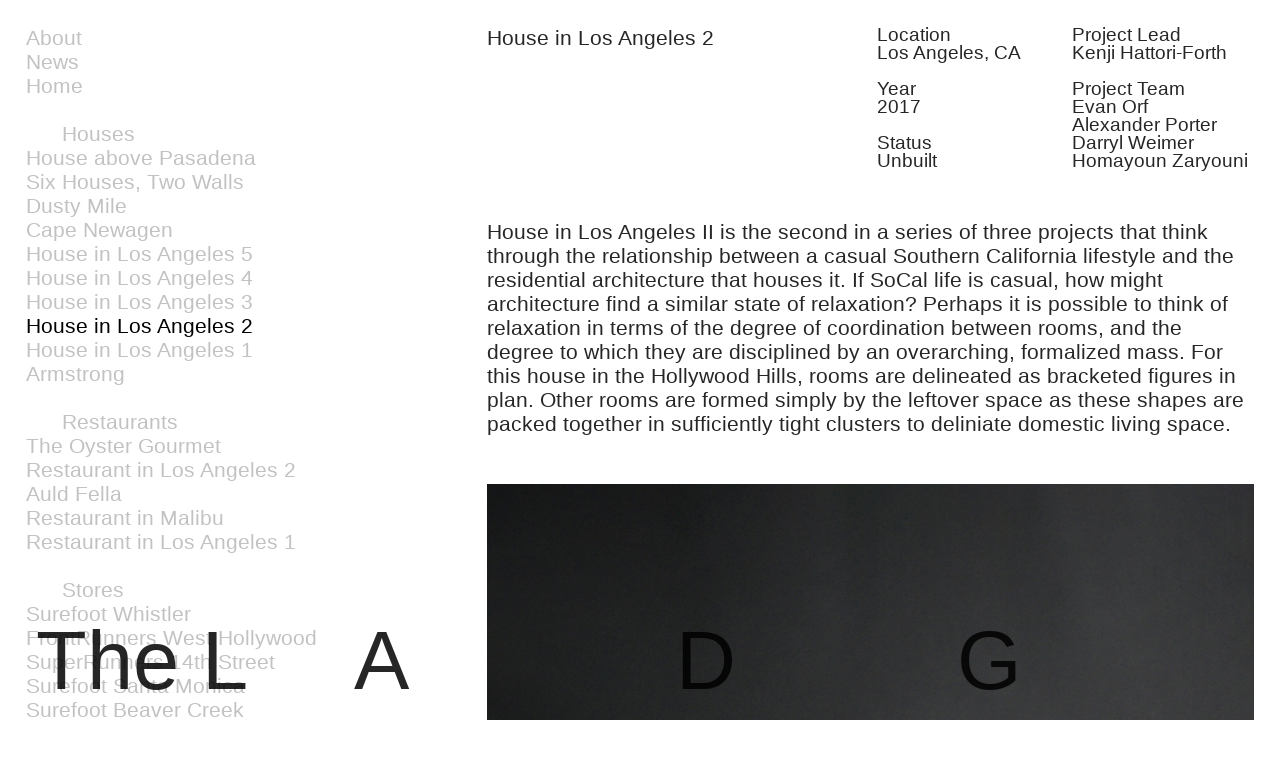

--- FILE ---
content_type: text/html; charset=UTF-8
request_url: https://theladg.com/House-in-Los-Angeles-2-1
body_size: 49459
content:
<!DOCTYPE html>
<!-- 

        Running on cargo.site

-->
<html lang="en" data-predefined-style="true" data-css-presets="true" data-css-preset data-typography-preset>
	<head>
<script>
				var __cargo_context__ = 'live';
				var __cargo_js_ver__ = 'c=3451682563';
				var __cargo_maint__ = false;
				
				
			</script>
					<meta http-equiv="X-UA-Compatible" content="IE=edge,chrome=1">
		<meta http-equiv="Content-Type" content="text/html; charset=utf-8">
		<meta name="viewport" content="initial-scale=1.0, maximum-scale=1.0, user-scalable=no">
		
			<meta name="robots" content="index,follow">
		<title>House in Los Angeles 2 — The LADG</title>
		<meta name="description" content="House in Los Angeles 2 Location Los Angeles, CA Year 2017 Status Unbuilt Project Lead Kenji Hattori-Forth Project Team Evan Orf ...">
				<meta name="twitter:card" content="summary_large_image">
		<meta name="twitter:title" content="House in Los Angeles 2 — The LADG">
		<meta name="twitter:description" content="House in Los Angeles 2 Location Los Angeles, CA Year 2017 Status Unbuilt Project Lead Kenji Hattori-Forth Project Team Evan Orf ...">
		<meta name="twitter:image" content="https://freight.cargo.site/w/1200/i/663a866a42dd952fe5cce89eae8555ba79e6702f7b48d0e7ace272f0be869e0b/House-2---Portrait.jpg">
		<meta property="og:locale" content="en_US">
		<meta property="og:title" content="House in Los Angeles 2 — The LADG">
		<meta property="og:description" content="House in Los Angeles 2 Location Los Angeles, CA Year 2017 Status Unbuilt Project Lead Kenji Hattori-Forth Project Team Evan Orf ...">
		<meta property="og:url" content="https://theladg.com/House-in-Los-Angeles-2-1">
		<meta property="og:image" content="https://freight.cargo.site/w/1200/i/663a866a42dd952fe5cce89eae8555ba79e6702f7b48d0e7ace272f0be869e0b/House-2---Portrait.jpg">
		<meta property="og:type" content="website">

		<link rel="preconnect" href="https://static.cargo.site" crossorigin>
		<link rel="preconnect" href="https://freight.cargo.site" crossorigin>
		
		<!--<link rel="preload" href="https://static.cargo.site/assets/social/IconFont-Regular-0.9.3.woff2" as="font" type="font/woff" crossorigin>-->

		

		<link href="https://freight.cargo.site/t/original/i/84bc1465b45555425e06fd920464c2910a8a458f11e80f273b495c7751604ab6/THE_LADG-favicon.ico" rel="shortcut icon">
		<link href="https://theladg.com/rss" rel="alternate" type="application/rss+xml" title="The LADG feed">

		<link href="https://theladg.com/stylesheet?c=3451682563&1764561058" id="member_stylesheet" rel="stylesheet" type="text/css" />
<style id="">@font-face{font-family:Icons;src:url(https://static.cargo.site/assets/social/IconFont-Regular-0.9.3.woff2);unicode-range:U+E000-E15C,U+F0000,U+FE0E}@font-face{font-family:Icons;src:url(https://static.cargo.site/assets/social/IconFont-Regular-0.9.3.woff2);font-weight:240;unicode-range:U+E000-E15C,U+F0000,U+FE0E}@font-face{font-family:Icons;src:url(https://static.cargo.site/assets/social/IconFont-Regular-0.9.3.woff2);unicode-range:U+E000-E15C,U+F0000,U+FE0E;font-weight:400}@font-face{font-family:Icons;src:url(https://static.cargo.site/assets/social/IconFont-Regular-0.9.3.woff2);unicode-range:U+E000-E15C,U+F0000,U+FE0E;font-weight:600}@font-face{font-family:Icons;src:url(https://static.cargo.site/assets/social/IconFont-Regular-0.9.3.woff2);unicode-range:U+E000-E15C,U+F0000,U+FE0E;font-weight:800}@font-face{font-family:Icons;src:url(https://static.cargo.site/assets/social/IconFont-Regular-0.9.3.woff2);unicode-range:U+E000-E15C,U+F0000,U+FE0E;font-style:italic}@font-face{font-family:Icons;src:url(https://static.cargo.site/assets/social/IconFont-Regular-0.9.3.woff2);unicode-range:U+E000-E15C,U+F0000,U+FE0E;font-weight:200;font-style:italic}@font-face{font-family:Icons;src:url(https://static.cargo.site/assets/social/IconFont-Regular-0.9.3.woff2);unicode-range:U+E000-E15C,U+F0000,U+FE0E;font-weight:400;font-style:italic}@font-face{font-family:Icons;src:url(https://static.cargo.site/assets/social/IconFont-Regular-0.9.3.woff2);unicode-range:U+E000-E15C,U+F0000,U+FE0E;font-weight:600;font-style:italic}@font-face{font-family:Icons;src:url(https://static.cargo.site/assets/social/IconFont-Regular-0.9.3.woff2);unicode-range:U+E000-E15C,U+F0000,U+FE0E;font-weight:800;font-style:italic}body.iconfont-loading,body.iconfont-loading *{color:transparent!important}body{-moz-osx-font-smoothing:grayscale;-webkit-font-smoothing:antialiased;-webkit-text-size-adjust:none}body.no-scroll{overflow:hidden}/*!
 * Content
 */.page{word-wrap:break-word}:focus{outline:0}.pointer-events-none{pointer-events:none}.pointer-events-auto{pointer-events:auto}.pointer-events-none .page_content .audio-player,.pointer-events-none .page_content .shop_product,.pointer-events-none .page_content a,.pointer-events-none .page_content audio,.pointer-events-none .page_content button,.pointer-events-none .page_content details,.pointer-events-none .page_content iframe,.pointer-events-none .page_content img,.pointer-events-none .page_content input,.pointer-events-none .page_content video{pointer-events:auto}.pointer-events-none .page_content *>a,.pointer-events-none .page_content>a{position:relative}s *{text-transform:inherit}#toolset{position:fixed;bottom:10px;right:10px;z-index:8}.mobile #toolset,.template_site_inframe #toolset{display:none}#toolset a{display:block;height:24px;width:24px;margin:0;padding:0;text-decoration:none;background:rgba(0,0,0,.2)}#toolset a:hover{background:rgba(0,0,0,.8)}[data-adminview] #toolset a,[data-adminview] #toolset_admin a{background:rgba(0,0,0,.04);pointer-events:none;cursor:default}#toolset_admin a:active{background:rgba(0,0,0,.7)}#toolset_admin a svg>*{transform:scale(1.1) translate(0,-.5px);transform-origin:50% 50%}#toolset_admin a svg{pointer-events:none;width:100%!important;height:auto!important}#following-container{overflow:auto;-webkit-overflow-scrolling:touch}#following-container iframe{height:100%;width:100%;position:absolute;top:0;left:0;right:0;bottom:0}:root{--following-width:-400px;--following-animation-duration:450ms}@keyframes following-open{0%{transform:translateX(0)}100%{transform:translateX(var(--following-width))}}@keyframes following-open-inverse{0%{transform:translateX(0)}100%{transform:translateX(calc(-1 * var(--following-width)))}}@keyframes following-close{0%{transform:translateX(var(--following-width))}100%{transform:translateX(0)}}@keyframes following-close-inverse{0%{transform:translateX(calc(-1 * var(--following-width)))}100%{transform:translateX(0)}}body.animate-left{animation:following-open var(--following-animation-duration);animation-fill-mode:both;animation-timing-function:cubic-bezier(.24,1,.29,1)}#following-container.animate-left{animation:following-close-inverse var(--following-animation-duration);animation-fill-mode:both;animation-timing-function:cubic-bezier(.24,1,.29,1)}#following-container.animate-left #following-frame{animation:following-close var(--following-animation-duration);animation-fill-mode:both;animation-timing-function:cubic-bezier(.24,1,.29,1)}body.animate-right{animation:following-close var(--following-animation-duration);animation-fill-mode:both;animation-timing-function:cubic-bezier(.24,1,.29,1)}#following-container.animate-right{animation:following-open-inverse var(--following-animation-duration);animation-fill-mode:both;animation-timing-function:cubic-bezier(.24,1,.29,1)}#following-container.animate-right #following-frame{animation:following-open var(--following-animation-duration);animation-fill-mode:both;animation-timing-function:cubic-bezier(.24,1,.29,1)}.slick-slider{position:relative;display:block;-moz-box-sizing:border-box;box-sizing:border-box;-webkit-user-select:none;-moz-user-select:none;-ms-user-select:none;user-select:none;-webkit-touch-callout:none;-khtml-user-select:none;-ms-touch-action:pan-y;touch-action:pan-y;-webkit-tap-highlight-color:transparent}.slick-list{position:relative;display:block;overflow:hidden;margin:0;padding:0}.slick-list:focus{outline:0}.slick-list.dragging{cursor:pointer;cursor:hand}.slick-slider .slick-list,.slick-slider .slick-track{transform:translate3d(0,0,0);will-change:transform}.slick-track{position:relative;top:0;left:0;display:block}.slick-track:after,.slick-track:before{display:table;content:'';width:1px;height:1px;margin-top:-1px;margin-left:-1px}.slick-track:after{clear:both}.slick-loading .slick-track{visibility:hidden}.slick-slide{display:none;float:left;height:100%;min-height:1px}[dir=rtl] .slick-slide{float:right}.content .slick-slide img{display:inline-block}.content .slick-slide img:not(.image-zoom){cursor:pointer}.content .scrub .slick-list,.content .scrub .slick-slide img:not(.image-zoom){cursor:ew-resize}body.slideshow-scrub-dragging *{cursor:ew-resize!important}.content .slick-slide img:not([src]),.content .slick-slide img[src='']{width:100%;height:auto}.slick-slide.slick-loading img{display:none}.slick-slide.dragging img{pointer-events:none}.slick-initialized .slick-slide{display:block}.slick-loading .slick-slide{visibility:hidden}.slick-vertical .slick-slide{display:block;height:auto;border:1px solid transparent}.slick-arrow.slick-hidden{display:none}.slick-arrow{position:absolute;z-index:9;width:0;top:0;height:100%;cursor:pointer;will-change:opacity;-webkit-transition:opacity 333ms cubic-bezier(.4,0,.22,1);transition:opacity 333ms cubic-bezier(.4,0,.22,1)}.slick-arrow.hidden{opacity:0}.slick-arrow svg{position:absolute;width:36px;height:36px;top:0;left:0;right:0;bottom:0;margin:auto;transform:translate(.25px,.25px)}.slick-arrow svg.right-arrow{transform:translate(.25px,.25px) scaleX(-1)}.slick-arrow svg:active{opacity:.75}.slick-arrow svg .arrow-shape{fill:none!important;stroke:#fff;stroke-linecap:square}.slick-arrow svg .arrow-outline{fill:none!important;stroke-width:2.5px;stroke:rgba(0,0,0,.6);stroke-linecap:square}.slick-arrow.slick-next{right:0;text-align:right}.slick-next svg,.wallpaper-navigation .slick-next svg{margin-right:10px}.mobile .slick-next svg{margin-right:10px}.slick-arrow.slick-prev{text-align:left}.slick-prev svg,.wallpaper-navigation .slick-prev svg{margin-left:10px}.mobile .slick-prev svg{margin-left:10px}.loading_animation{display:none;vertical-align:middle;z-index:15;line-height:0;pointer-events:none;border-radius:100%}.loading_animation.hidden{display:none}.loading_animation.pulsing{opacity:0;display:inline-block;animation-delay:.1s;-webkit-animation-delay:.1s;-moz-animation-delay:.1s;animation-duration:12s;animation-iteration-count:infinite;animation:fade-pulse-in .5s ease-in-out;-moz-animation:fade-pulse-in .5s ease-in-out;-webkit-animation:fade-pulse-in .5s ease-in-out;-webkit-animation-fill-mode:forwards;-moz-animation-fill-mode:forwards;animation-fill-mode:forwards}.loading_animation.pulsing.no-delay{animation-delay:0s;-webkit-animation-delay:0s;-moz-animation-delay:0s}.loading_animation div{border-radius:100%}.loading_animation div svg{max-width:100%;height:auto}.loading_animation div,.loading_animation div svg{width:20px;height:20px}.loading_animation.full-width svg{width:100%;height:auto}.loading_animation.full-width.big svg{width:100px;height:100px}.loading_animation div svg>*{fill:#ccc}.loading_animation div{-webkit-animation:spin-loading 12s ease-out;-webkit-animation-iteration-count:infinite;-moz-animation:spin-loading 12s ease-out;-moz-animation-iteration-count:infinite;animation:spin-loading 12s ease-out;animation-iteration-count:infinite}.loading_animation.hidden{display:none}[data-backdrop] .loading_animation{position:absolute;top:15px;left:15px;z-index:99}.loading_animation.position-absolute.middle{top:calc(50% - 10px);left:calc(50% - 10px)}.loading_animation.position-absolute.topleft{top:0;left:0}.loading_animation.position-absolute.middleright{top:calc(50% - 10px);right:1rem}.loading_animation.position-absolute.middleleft{top:calc(50% - 10px);left:1rem}.loading_animation.gray div svg>*{fill:#999}.loading_animation.gray-dark div svg>*{fill:#666}.loading_animation.gray-darker div svg>*{fill:#555}.loading_animation.gray-light div svg>*{fill:#ccc}.loading_animation.white div svg>*{fill:rgba(255,255,255,.85)}.loading_animation.blue div svg>*{fill:#698fff}.loading_animation.inline{display:inline-block;margin-bottom:.5ex}.loading_animation.inline.left{margin-right:.5ex}@-webkit-keyframes fade-pulse-in{0%{opacity:0}50%{opacity:.5}100%{opacity:1}}@-moz-keyframes fade-pulse-in{0%{opacity:0}50%{opacity:.5}100%{opacity:1}}@keyframes fade-pulse-in{0%{opacity:0}50%{opacity:.5}100%{opacity:1}}@-webkit-keyframes pulsate{0%{opacity:1}50%{opacity:0}100%{opacity:1}}@-moz-keyframes pulsate{0%{opacity:1}50%{opacity:0}100%{opacity:1}}@keyframes pulsate{0%{opacity:1}50%{opacity:0}100%{opacity:1}}@-webkit-keyframes spin-loading{0%{transform:rotate(0)}9%{transform:rotate(1050deg)}18%{transform:rotate(-1090deg)}20%{transform:rotate(-1080deg)}23%{transform:rotate(-1080deg)}28%{transform:rotate(-1095deg)}29%{transform:rotate(-1065deg)}34%{transform:rotate(-1080deg)}35%{transform:rotate(-1050deg)}40%{transform:rotate(-1065deg)}41%{transform:rotate(-1035deg)}44%{transform:rotate(-1035deg)}47%{transform:rotate(-2160deg)}50%{transform:rotate(-2160deg)}56%{transform:rotate(45deg)}60%{transform:rotate(45deg)}80%{transform:rotate(6120deg)}100%{transform:rotate(0)}}@keyframes spin-loading{0%{transform:rotate(0)}9%{transform:rotate(1050deg)}18%{transform:rotate(-1090deg)}20%{transform:rotate(-1080deg)}23%{transform:rotate(-1080deg)}28%{transform:rotate(-1095deg)}29%{transform:rotate(-1065deg)}34%{transform:rotate(-1080deg)}35%{transform:rotate(-1050deg)}40%{transform:rotate(-1065deg)}41%{transform:rotate(-1035deg)}44%{transform:rotate(-1035deg)}47%{transform:rotate(-2160deg)}50%{transform:rotate(-2160deg)}56%{transform:rotate(45deg)}60%{transform:rotate(45deg)}80%{transform:rotate(6120deg)}100%{transform:rotate(0)}}[grid-row]{align-items:flex-start;box-sizing:border-box;display:-webkit-box;display:-webkit-flex;display:-ms-flexbox;display:flex;-webkit-flex-wrap:wrap;-ms-flex-wrap:wrap;flex-wrap:wrap}[grid-col]{box-sizing:border-box}[grid-row] [grid-col].empty:after{content:"\0000A0";cursor:text}body.mobile[data-adminview=content-editproject] [grid-row] [grid-col].empty:after{display:none}[grid-col=auto]{-webkit-box-flex:1;-webkit-flex:1;-ms-flex:1;flex:1}[grid-col=x12]{width:100%}[grid-col=x11]{width:50%}[grid-col=x10]{width:33.33%}[grid-col=x9]{width:25%}[grid-col=x8]{width:20%}[grid-col=x7]{width:16.666666667%}[grid-col=x6]{width:14.285714286%}[grid-col=x5]{width:12.5%}[grid-col=x4]{width:11.111111111%}[grid-col=x3]{width:10%}[grid-col=x2]{width:9.090909091%}[grid-col=x1]{width:8.333333333%}[grid-col="1"]{width:8.33333%}[grid-col="2"]{width:16.66667%}[grid-col="3"]{width:25%}[grid-col="4"]{width:33.33333%}[grid-col="5"]{width:41.66667%}[grid-col="6"]{width:50%}[grid-col="7"]{width:58.33333%}[grid-col="8"]{width:66.66667%}[grid-col="9"]{width:75%}[grid-col="10"]{width:83.33333%}[grid-col="11"]{width:91.66667%}[grid-col="12"]{width:100%}body.mobile [grid-responsive] [grid-col]{width:100%;-webkit-box-flex:none;-webkit-flex:none;-ms-flex:none;flex:none}[data-ce-host=true][contenteditable=true] [grid-pad]{pointer-events:none}[data-ce-host=true][contenteditable=true] [grid-pad]>*{pointer-events:auto}[grid-pad="0"]{padding:0}[grid-pad="0.25"]{padding:.125rem}[grid-pad="0.5"]{padding:.25rem}[grid-pad="0.75"]{padding:.375rem}[grid-pad="1"]{padding:.5rem}[grid-pad="1.25"]{padding:.625rem}[grid-pad="1.5"]{padding:.75rem}[grid-pad="1.75"]{padding:.875rem}[grid-pad="2"]{padding:1rem}[grid-pad="2.5"]{padding:1.25rem}[grid-pad="3"]{padding:1.5rem}[grid-pad="3.5"]{padding:1.75rem}[grid-pad="4"]{padding:2rem}[grid-pad="5"]{padding:2.5rem}[grid-pad="6"]{padding:3rem}[grid-pad="7"]{padding:3.5rem}[grid-pad="8"]{padding:4rem}[grid-pad="9"]{padding:4.5rem}[grid-pad="10"]{padding:5rem}[grid-gutter="0"]{margin:0}[grid-gutter="0.5"]{margin:-.25rem}[grid-gutter="1"]{margin:-.5rem}[grid-gutter="1.5"]{margin:-.75rem}[grid-gutter="2"]{margin:-1rem}[grid-gutter="2.5"]{margin:-1.25rem}[grid-gutter="3"]{margin:-1.5rem}[grid-gutter="3.5"]{margin:-1.75rem}[grid-gutter="4"]{margin:-2rem}[grid-gutter="5"]{margin:-2.5rem}[grid-gutter="6"]{margin:-3rem}[grid-gutter="7"]{margin:-3.5rem}[grid-gutter="8"]{margin:-4rem}[grid-gutter="10"]{margin:-5rem}[grid-gutter="12"]{margin:-6rem}[grid-gutter="14"]{margin:-7rem}[grid-gutter="16"]{margin:-8rem}[grid-gutter="18"]{margin:-9rem}[grid-gutter="20"]{margin:-10rem}small{max-width:100%;text-decoration:inherit}img:not([src]),img[src='']{outline:1px solid rgba(177,177,177,.4);outline-offset:-1px;content:url([data-uri])}img.image-zoom{cursor:-webkit-zoom-in;cursor:-moz-zoom-in;cursor:zoom-in}#imprimatur{color:#333;font-size:10px;font-family:-apple-system,BlinkMacSystemFont,"Segoe UI",Roboto,Oxygen,Ubuntu,Cantarell,"Open Sans","Helvetica Neue",sans-serif,"Sans Serif",Icons;/*!System*/position:fixed;opacity:.3;right:-28px;bottom:160px;transform:rotate(270deg);-ms-transform:rotate(270deg);-webkit-transform:rotate(270deg);z-index:8;text-transform:uppercase;color:#999;opacity:.5;padding-bottom:2px;text-decoration:none}.mobile #imprimatur{display:none}bodycopy cargo-link a{font-family:-apple-system,BlinkMacSystemFont,"Segoe UI",Roboto,Oxygen,Ubuntu,Cantarell,"Open Sans","Helvetica Neue",sans-serif,"Sans Serif",Icons;/*!System*/font-size:12px;font-style:normal;font-weight:400;transform:rotate(270deg);text-decoration:none;position:fixed!important;right:-27px;bottom:100px;text-decoration:none;letter-spacing:normal;background:0 0;border:0;border-bottom:0;outline:0}/*! PhotoSwipe Default UI CSS by Dmitry Semenov | photoswipe.com | MIT license */.pswp--has_mouse .pswp__button--arrow--left,.pswp--has_mouse .pswp__button--arrow--right,.pswp__ui{visibility:visible}.pswp--minimal--dark .pswp__top-bar,.pswp__button{background:0 0}.pswp,.pswp__bg,.pswp__container,.pswp__img--placeholder,.pswp__zoom-wrap,.quick-view-navigation{-webkit-backface-visibility:hidden}.pswp__button{cursor:pointer;opacity:1;-webkit-appearance:none;transition:opacity .2s;-webkit-box-shadow:none;box-shadow:none}.pswp__button-close>svg{top:10px;right:10px;margin-left:auto}.pswp--touch .quick-view-navigation{display:none}.pswp__ui{-webkit-font-smoothing:auto;opacity:1;z-index:1550}.quick-view-navigation{will-change:opacity;-webkit-transition:opacity 333ms cubic-bezier(.4,0,.22,1);transition:opacity 333ms cubic-bezier(.4,0,.22,1)}.quick-view-navigation .pswp__group .pswp__button{pointer-events:auto}.pswp__button>svg{position:absolute;width:36px;height:36px}.quick-view-navigation .pswp__group:active svg{opacity:.75}.pswp__button svg .shape-shape{fill:#fff}.pswp__button svg .shape-outline{fill:#000}.pswp__button-prev>svg{top:0;bottom:0;left:10px;margin:auto}.pswp__button-next>svg{top:0;bottom:0;right:10px;margin:auto}.quick-view-navigation .pswp__group .pswp__button-prev{position:absolute;left:0;top:0;width:0;height:100%}.quick-view-navigation .pswp__group .pswp__button-next{position:absolute;right:0;top:0;width:0;height:100%}.quick-view-navigation .close-button,.quick-view-navigation .left-arrow,.quick-view-navigation .right-arrow{transform:translate(.25px,.25px)}.quick-view-navigation .right-arrow{transform:translate(.25px,.25px) scaleX(-1)}.pswp__button svg .shape-outline{fill:transparent!important;stroke:#000;stroke-width:2.5px;stroke-linecap:square}.pswp__button svg .shape-shape{fill:transparent!important;stroke:#fff;stroke-width:1.5px;stroke-linecap:square}.pswp__bg,.pswp__scroll-wrap,.pswp__zoom-wrap{width:100%;position:absolute}.quick-view-navigation .pswp__group .pswp__button-close{margin:0}.pswp__container,.pswp__item,.pswp__zoom-wrap{right:0;bottom:0;top:0;position:absolute;left:0}.pswp__ui--hidden .pswp__button{opacity:.001}.pswp__ui--hidden .pswp__button,.pswp__ui--hidden .pswp__button *{pointer-events:none}.pswp .pswp__ui.pswp__ui--displaynone{display:none}.pswp__element--disabled{display:none!important}/*! PhotoSwipe main CSS by Dmitry Semenov | photoswipe.com | MIT license */.pswp{position:fixed;display:none;height:100%;width:100%;top:0;left:0;right:0;bottom:0;margin:auto;-ms-touch-action:none;touch-action:none;z-index:9999999;-webkit-text-size-adjust:100%;line-height:initial;letter-spacing:initial;outline:0}.pswp img{max-width:none}.pswp--zoom-disabled .pswp__img{cursor:default!important}.pswp--animate_opacity{opacity:.001;will-change:opacity;-webkit-transition:opacity 333ms cubic-bezier(.4,0,.22,1);transition:opacity 333ms cubic-bezier(.4,0,.22,1)}.pswp--open{display:block}.pswp--zoom-allowed .pswp__img{cursor:-webkit-zoom-in;cursor:-moz-zoom-in;cursor:zoom-in}.pswp--zoomed-in .pswp__img{cursor:-webkit-grab;cursor:-moz-grab;cursor:grab}.pswp--dragging .pswp__img{cursor:-webkit-grabbing;cursor:-moz-grabbing;cursor:grabbing}.pswp__bg{left:0;top:0;height:100%;opacity:0;transform:translateZ(0);will-change:opacity}.pswp__scroll-wrap{left:0;top:0;height:100%}.pswp__container,.pswp__zoom-wrap{-ms-touch-action:none;touch-action:none}.pswp__container,.pswp__img{-webkit-user-select:none;-moz-user-select:none;-ms-user-select:none;user-select:none;-webkit-tap-highlight-color:transparent;-webkit-touch-callout:none}.pswp__zoom-wrap{-webkit-transform-origin:left top;-ms-transform-origin:left top;transform-origin:left top;-webkit-transition:-webkit-transform 222ms cubic-bezier(.4,0,.22,1);transition:transform 222ms cubic-bezier(.4,0,.22,1)}.pswp__bg{-webkit-transition:opacity 222ms cubic-bezier(.4,0,.22,1);transition:opacity 222ms cubic-bezier(.4,0,.22,1)}.pswp--animated-in .pswp__bg,.pswp--animated-in .pswp__zoom-wrap{-webkit-transition:none;transition:none}.pswp--hide-overflow .pswp__scroll-wrap,.pswp--hide-overflow.pswp{overflow:hidden}.pswp__img{position:absolute;width:auto;height:auto;top:0;left:0}.pswp__img--placeholder--blank{background:#222}.pswp--ie .pswp__img{width:100%!important;height:auto!important;left:0;top:0}.pswp__ui--idle{opacity:0}.pswp__error-msg{position:absolute;left:0;top:50%;width:100%;text-align:center;font-size:14px;line-height:16px;margin-top:-8px;color:#ccc}.pswp__error-msg a{color:#ccc;text-decoration:underline}.pswp__error-msg{font-family:-apple-system,BlinkMacSystemFont,"Segoe UI",Roboto,Oxygen,Ubuntu,Cantarell,"Open Sans","Helvetica Neue",sans-serif}.quick-view.mouse-down .iframe-item{pointer-events:none!important}.quick-view-caption-positioner{pointer-events:none;width:100%;height:100%}.quick-view-caption-wrapper{margin:auto;position:absolute;bottom:0;left:0;right:0}.quick-view-horizontal-align-left .quick-view-caption-wrapper{margin-left:0}.quick-view-horizontal-align-right .quick-view-caption-wrapper{margin-right:0}[data-quick-view-caption]{transition:.1s opacity ease-in-out;position:absolute;bottom:0;left:0;right:0}.quick-view-horizontal-align-left [data-quick-view-caption]{text-align:left}.quick-view-horizontal-align-right [data-quick-view-caption]{text-align:right}.quick-view-caption{transition:.1s opacity ease-in-out}.quick-view-caption>*{display:inline-block}.quick-view-caption *{pointer-events:auto}.quick-view-caption.hidden{opacity:0}.shop_product .dropdown_wrapper{flex:0 0 100%;position:relative}.shop_product select{appearance:none;-moz-appearance:none;-webkit-appearance:none;outline:0;-webkit-font-smoothing:antialiased;-moz-osx-font-smoothing:grayscale;cursor:pointer;border-radius:0;white-space:nowrap;overflow:hidden!important;text-overflow:ellipsis}.shop_product select.dropdown::-ms-expand{display:none}.shop_product a{cursor:pointer;border-bottom:none;text-decoration:none}.shop_product a.out-of-stock{pointer-events:none}body.audio-player-dragging *{cursor:ew-resize!important}.audio-player{display:inline-flex;flex:1 0 calc(100% - 2px);width:calc(100% - 2px)}.audio-player .button{height:100%;flex:0 0 3.3rem;display:flex}.audio-player .separator{left:3.3rem;height:100%}.audio-player .buffer{width:0%;height:100%;transition:left .3s linear,width .3s linear}.audio-player.seeking .buffer{transition:left 0s,width 0s}.audio-player.seeking{user-select:none;-webkit-user-select:none;cursor:ew-resize}.audio-player.seeking *{user-select:none;-webkit-user-select:none;cursor:ew-resize}.audio-player .bar{overflow:hidden;display:flex;justify-content:space-between;align-content:center;flex-grow:1}.audio-player .progress{width:0%;height:100%;transition:width .3s linear}.audio-player.seeking .progress{transition:width 0s}.audio-player .pause,.audio-player .play{cursor:pointer;height:100%}.audio-player .note-icon{margin:auto 0;order:2;flex:0 1 auto}.audio-player .title{white-space:nowrap;overflow:hidden;text-overflow:ellipsis;pointer-events:none;user-select:none;padding:.5rem 0 .5rem 1rem;margin:auto auto auto 0;flex:0 3 auto;min-width:0;width:100%}.audio-player .total-time{flex:0 1 auto;margin:auto 0}.audio-player .current-time,.audio-player .play-text{flex:0 1 auto;margin:auto 0}.audio-player .stream-anim{user-select:none;margin:auto auto auto 0}.audio-player .stream-anim span{display:inline-block}.audio-player .buffer,.audio-player .current-time,.audio-player .note-svg,.audio-player .play-text,.audio-player .separator,.audio-player .total-time{user-select:none;pointer-events:none}.audio-player .buffer,.audio-player .play-text,.audio-player .progress{position:absolute}.audio-player,.audio-player .bar,.audio-player .button,.audio-player .current-time,.audio-player .note-icon,.audio-player .pause,.audio-player .play,.audio-player .total-time{position:relative}body.mobile .audio-player,body.mobile .audio-player *{-webkit-touch-callout:none}#standalone-admin-frame{border:0;width:400px;position:absolute;right:0;top:0;height:100vh;z-index:99}body[standalone-admin=true] #standalone-admin-frame{transform:translate(0,0)}body[standalone-admin=true] .main_container{width:calc(100% - 400px)}body[standalone-admin=false] #standalone-admin-frame{transform:translate(100%,0)}body[standalone-admin=false] .main_container{width:100%}.toggle_standaloneAdmin{position:fixed;top:0;right:400px;height:40px;width:40px;z-index:999;cursor:pointer;background-color:rgba(0,0,0,.4)}.toggle_standaloneAdmin:active{opacity:.7}body[standalone-admin=false] .toggle_standaloneAdmin{right:0}.toggle_standaloneAdmin *{color:#fff;fill:#fff}.toggle_standaloneAdmin svg{padding:6px;width:100%;height:100%;opacity:.85}body[standalone-admin=false] .toggle_standaloneAdmin #close,body[standalone-admin=true] .toggle_standaloneAdmin #backdropsettings{display:none}.toggle_standaloneAdmin>div{width:100%;height:100%}#admin_toggle_button{position:fixed;top:50%;transform:translate(0,-50%);right:400px;height:36px;width:12px;z-index:999;cursor:pointer;background-color:rgba(0,0,0,.09);padding-left:2px;margin-right:5px}#admin_toggle_button .bar{content:'';background:rgba(0,0,0,.09);position:fixed;width:5px;bottom:0;top:0;z-index:10}#admin_toggle_button:active{background:rgba(0,0,0,.065)}#admin_toggle_button *{color:#fff;fill:#fff}#admin_toggle_button svg{padding:0;width:16px;height:36px;margin-left:1px;opacity:1}#admin_toggle_button svg *{fill:#fff;opacity:1}#admin_toggle_button[data-state=closed] .toggle_admin_close{display:none}#admin_toggle_button[data-state=closed],#admin_toggle_button[data-state=closed] .toggle_admin_open{width:20px;cursor:pointer;margin:0}#admin_toggle_button[data-state=closed] svg{margin-left:2px}#admin_toggle_button[data-state=open] .toggle_admin_open{display:none}select,select *{text-rendering:auto!important}b b{font-weight:inherit}*{-webkit-box-sizing:border-box;-moz-box-sizing:border-box;box-sizing:border-box}customhtml>*{position:relative;z-index:10}body,html{min-height:100vh;margin:0;padding:0}html{touch-action:manipulation;position:relative;background-color:#fff}.main_container{min-height:100vh;width:100%;overflow:hidden}.container{display:-webkit-box;display:-webkit-flex;display:-moz-box;display:-ms-flexbox;display:flex;-webkit-flex-wrap:wrap;-moz-flex-wrap:wrap;-ms-flex-wrap:wrap;flex-wrap:wrap;max-width:100%;width:100%;overflow:visible}.container{align-items:flex-start;-webkit-align-items:flex-start}.page{z-index:2}.page ul li>text-limit{display:block}.content,.content_container,.pinned{-webkit-flex:1 0 auto;-moz-flex:1 0 auto;-ms-flex:1 0 auto;flex:1 0 auto;max-width:100%}.content_container{width:100%}.content_container.full_height{min-height:100vh}.page_background{position:absolute;top:0;left:0;width:100%;height:100%}.page_container{position:relative;overflow:visible;width:100%}.backdrop{position:absolute;top:0;z-index:1;width:100%;height:100%;max-height:100vh}.backdrop>div{position:absolute;top:0;left:0;width:100%;height:100%;-webkit-backface-visibility:hidden;backface-visibility:hidden;transform:translate3d(0,0,0);contain:strict}[data-backdrop].backdrop>div[data-overflowing]{max-height:100vh;position:absolute;top:0;left:0}body.mobile [split-responsive]{display:flex;flex-direction:column}body.mobile [split-responsive] .container{width:100%;order:2}body.mobile [split-responsive] .backdrop{position:relative;height:50vh;width:100%;order:1}body.mobile [split-responsive] [data-auxiliary].backdrop{position:absolute;height:50vh;width:100%;order:1}.page{position:relative;z-index:2}img[data-align=left]{float:left}img[data-align=right]{float:right}[data-rotation]{transform-origin:center center}.content .page_content:not([contenteditable=true]) [data-draggable]{pointer-events:auto!important;backface-visibility:hidden}.preserve-3d{-moz-transform-style:preserve-3d;transform-style:preserve-3d}.content .page_content:not([contenteditable=true]) [data-draggable] iframe{pointer-events:none!important}.dragging-active iframe{pointer-events:none!important}.content .page_content:not([contenteditable=true]) [data-draggable]:active{opacity:1}.content .scroll-transition-fade{transition:transform 1s ease-in-out,opacity .8s ease-in-out}.content .scroll-transition-fade.below-viewport{opacity:0;transform:translateY(40px)}.mobile.full_width .page_container:not([split-layout]) .container_width{width:100%}[data-view=pinned_bottom] .bottom_pin_invisibility{visibility:hidden}.pinned{position:relative;width:100%}.pinned .page_container.accommodate:not(.fixed):not(.overlay){z-index:2}.pinned .page_container.overlay{position:absolute;z-index:4}.pinned .page_container.overlay.fixed{position:fixed}.pinned .page_container.overlay.fixed .page{max-height:100vh;-webkit-overflow-scrolling:touch}.pinned .page_container.overlay.fixed .page.allow-scroll{overflow-y:auto;overflow-x:hidden}.pinned .page_container.overlay.fixed .page.allow-scroll{align-items:flex-start;-webkit-align-items:flex-start}.pinned .page_container .page.allow-scroll::-webkit-scrollbar{width:0;background:0 0;display:none}.pinned.pinned_top .page_container.overlay{left:0;top:0}.pinned.pinned_bottom .page_container.overlay{left:0;bottom:0}div[data-container=set]:empty{margin-top:1px}.thumbnails{position:relative;z-index:1}[thumbnails=grid]{align-items:baseline}[thumbnails=justify] .thumbnail{box-sizing:content-box}[thumbnails][data-padding-zero] .thumbnail{margin-bottom:-1px}[thumbnails=montessori] .thumbnail{pointer-events:auto;position:absolute}[thumbnails] .thumbnail>a{display:block;text-decoration:none}[thumbnails=montessori]{height:0}[thumbnails][data-resizing],[thumbnails][data-resizing] *{cursor:nwse-resize}[thumbnails] .thumbnail .resize-handle{cursor:nwse-resize;width:26px;height:26px;padding:5px;position:absolute;opacity:.75;right:-1px;bottom:-1px;z-index:100}[thumbnails][data-resizing] .resize-handle{display:none}[thumbnails] .thumbnail .resize-handle svg{position:absolute;top:0;left:0}[thumbnails] .thumbnail .resize-handle:hover{opacity:1}[data-can-move].thumbnail .resize-handle svg .resize_path_outline{fill:#fff}[data-can-move].thumbnail .resize-handle svg .resize_path{fill:#000}[thumbnails=montessori] .thumbnail_sizer{height:0;width:100%;position:relative;padding-bottom:100%;pointer-events:none}[thumbnails] .thumbnail img{display:block;min-height:3px;margin-bottom:0}[thumbnails] .thumbnail img:not([src]),img[src=""]{margin:0!important;width:100%;min-height:3px;height:100%!important;position:absolute}[aspect-ratio="1x1"].thumb_image{height:0;padding-bottom:100%;overflow:hidden}[aspect-ratio="4x3"].thumb_image{height:0;padding-bottom:75%;overflow:hidden}[aspect-ratio="16x9"].thumb_image{height:0;padding-bottom:56.25%;overflow:hidden}[thumbnails] .thumb_image{width:100%;position:relative}[thumbnails][thumbnail-vertical-align=top]{align-items:flex-start}[thumbnails][thumbnail-vertical-align=middle]{align-items:center}[thumbnails][thumbnail-vertical-align=bottom]{align-items:baseline}[thumbnails][thumbnail-horizontal-align=left]{justify-content:flex-start}[thumbnails][thumbnail-horizontal-align=middle]{justify-content:center}[thumbnails][thumbnail-horizontal-align=right]{justify-content:flex-end}.thumb_image.default_image>svg{position:absolute;top:0;left:0;bottom:0;right:0;width:100%;height:100%}.thumb_image.default_image{outline:1px solid #ccc;outline-offset:-1px;position:relative}.mobile.full_width [data-view=Thumbnail] .thumbnails_width{width:100%}.content [data-draggable] a:active,.content [data-draggable] img:active{opacity:initial}.content .draggable-dragging{opacity:initial}[data-draggable].draggable_visible{visibility:visible}[data-draggable].draggable_hidden{visibility:hidden}.gallery_card [data-draggable],.marquee [data-draggable]{visibility:inherit}[data-draggable]{visibility:visible;background-color:rgba(0,0,0,.003)}#site_menu_panel_container .image-gallery:not(.initialized){height:0;padding-bottom:100%;min-height:initial}.image-gallery:not(.initialized){min-height:100vh;visibility:hidden;width:100%}.image-gallery .gallery_card img{display:block;width:100%;height:auto}.image-gallery .gallery_card{transform-origin:center}.image-gallery .gallery_card.dragging{opacity:.1;transform:initial!important}.image-gallery:not([image-gallery=slideshow]) .gallery_card iframe:only-child,.image-gallery:not([image-gallery=slideshow]) .gallery_card video:only-child{width:100%;height:100%;top:0;left:0;position:absolute}.image-gallery[image-gallery=slideshow] .gallery_card video[muted][autoplay]:not([controls]),.image-gallery[image-gallery=slideshow] .gallery_card video[muted][data-autoplay]:not([controls]){pointer-events:none}.image-gallery [image-gallery-pad="0"] video:only-child{object-fit:cover;height:calc(100% + 1px)}div.image-gallery>a,div.image-gallery>iframe,div.image-gallery>img,div.image-gallery>video{display:none}[image-gallery-row]{align-items:flex-start;box-sizing:border-box;display:-webkit-box;display:-webkit-flex;display:-ms-flexbox;display:flex;-webkit-flex-wrap:wrap;-ms-flex-wrap:wrap;flex-wrap:wrap}.image-gallery .gallery_card_image{width:100%;position:relative}[data-predefined-style=true] .image-gallery a.gallery_card{display:block;border:none}[image-gallery-col]{box-sizing:border-box}[image-gallery-col=x12]{width:100%}[image-gallery-col=x11]{width:50%}[image-gallery-col=x10]{width:33.33%}[image-gallery-col=x9]{width:25%}[image-gallery-col=x8]{width:20%}[image-gallery-col=x7]{width:16.666666667%}[image-gallery-col=x6]{width:14.285714286%}[image-gallery-col=x5]{width:12.5%}[image-gallery-col=x4]{width:11.111111111%}[image-gallery-col=x3]{width:10%}[image-gallery-col=x2]{width:9.090909091%}[image-gallery-col=x1]{width:8.333333333%}.content .page_content [image-gallery-pad].image-gallery{pointer-events:none}.content .page_content [image-gallery-pad].image-gallery .gallery_card_image>*,.content .page_content [image-gallery-pad].image-gallery .gallery_image_caption{pointer-events:auto}.content .page_content [image-gallery-pad="0"]{padding:0}.content .page_content [image-gallery-pad="0.25"]{padding:.125rem}.content .page_content [image-gallery-pad="0.5"]{padding:.25rem}.content .page_content [image-gallery-pad="0.75"]{padding:.375rem}.content .page_content [image-gallery-pad="1"]{padding:.5rem}.content .page_content [image-gallery-pad="1.25"]{padding:.625rem}.content .page_content [image-gallery-pad="1.5"]{padding:.75rem}.content .page_content [image-gallery-pad="1.75"]{padding:.875rem}.content .page_content [image-gallery-pad="2"]{padding:1rem}.content .page_content [image-gallery-pad="2.5"]{padding:1.25rem}.content .page_content [image-gallery-pad="3"]{padding:1.5rem}.content .page_content [image-gallery-pad="3.5"]{padding:1.75rem}.content .page_content [image-gallery-pad="4"]{padding:2rem}.content .page_content [image-gallery-pad="5"]{padding:2.5rem}.content .page_content [image-gallery-pad="6"]{padding:3rem}.content .page_content [image-gallery-pad="7"]{padding:3.5rem}.content .page_content [image-gallery-pad="8"]{padding:4rem}.content .page_content [image-gallery-pad="9"]{padding:4.5rem}.content .page_content [image-gallery-pad="10"]{padding:5rem}.content .page_content [image-gallery-gutter="0"]{margin:0}.content .page_content [image-gallery-gutter="0.5"]{margin:-.25rem}.content .page_content [image-gallery-gutter="1"]{margin:-.5rem}.content .page_content [image-gallery-gutter="1.5"]{margin:-.75rem}.content .page_content [image-gallery-gutter="2"]{margin:-1rem}.content .page_content [image-gallery-gutter="2.5"]{margin:-1.25rem}.content .page_content [image-gallery-gutter="3"]{margin:-1.5rem}.content .page_content [image-gallery-gutter="3.5"]{margin:-1.75rem}.content .page_content [image-gallery-gutter="4"]{margin:-2rem}.content .page_content [image-gallery-gutter="5"]{margin:-2.5rem}.content .page_content [image-gallery-gutter="6"]{margin:-3rem}.content .page_content [image-gallery-gutter="7"]{margin:-3.5rem}.content .page_content [image-gallery-gutter="8"]{margin:-4rem}.content .page_content [image-gallery-gutter="10"]{margin:-5rem}.content .page_content [image-gallery-gutter="12"]{margin:-6rem}.content .page_content [image-gallery-gutter="14"]{margin:-7rem}.content .page_content [image-gallery-gutter="16"]{margin:-8rem}.content .page_content [image-gallery-gutter="18"]{margin:-9rem}.content .page_content [image-gallery-gutter="20"]{margin:-10rem}[image-gallery=slideshow]:not(.initialized)>*{min-height:1px;opacity:0;min-width:100%}[image-gallery=slideshow][data-constrained-by=height] [image-gallery-vertical-align].slick-track{align-items:flex-start}[image-gallery=slideshow] img.image-zoom:active{opacity:initial}[image-gallery=slideshow].slick-initialized .gallery_card{pointer-events:none}[image-gallery=slideshow].slick-initialized .gallery_card.slick-current{pointer-events:auto}[image-gallery=slideshow] .gallery_card:not(.has_caption){line-height:0}.content .page_content [image-gallery=slideshow].image-gallery>*{pointer-events:auto}.content [image-gallery=slideshow].image-gallery.slick-initialized .gallery_card{overflow:hidden;margin:0;display:flex;flex-flow:row wrap;flex-shrink:0}.content [image-gallery=slideshow].image-gallery.slick-initialized .gallery_card.slick-current{overflow:visible}[image-gallery=slideshow] .gallery_image_caption{opacity:1;transition:opacity .3s;-webkit-transition:opacity .3s;width:100%;margin-left:auto;margin-right:auto;clear:both}[image-gallery-horizontal-align=left] .gallery_image_caption{text-align:left}[image-gallery-horizontal-align=middle] .gallery_image_caption{text-align:center}[image-gallery-horizontal-align=right] .gallery_image_caption{text-align:right}[image-gallery=slideshow][data-slideshow-in-transition] .gallery_image_caption{opacity:0;transition:opacity .3s;-webkit-transition:opacity .3s}[image-gallery=slideshow] .gallery_card_image{width:initial;margin:0;display:inline-block}[image-gallery=slideshow] .gallery_card img{margin:0;display:block}[image-gallery=slideshow][data-exploded]{align-items:flex-start;box-sizing:border-box;display:-webkit-box;display:-webkit-flex;display:-ms-flexbox;display:flex;-webkit-flex-wrap:wrap;-ms-flex-wrap:wrap;flex-wrap:wrap;justify-content:flex-start;align-content:flex-start}[image-gallery=slideshow][data-exploded] .gallery_card{padding:1rem;width:16.666%}[image-gallery=slideshow][data-exploded] .gallery_card_image{height:0;display:block;width:100%}[image-gallery=grid]{align-items:baseline}[image-gallery=grid] .gallery_card.has_caption .gallery_card_image{display:block}[image-gallery=grid] [image-gallery-pad="0"].gallery_card{margin-bottom:-1px}[image-gallery=grid] .gallery_card img{margin:0}[image-gallery=columns] .gallery_card img{margin:0}[image-gallery=justify]{align-items:flex-start}[image-gallery=justify] .gallery_card img{margin:0}[image-gallery=montessori][image-gallery-row]{display:block}[image-gallery=montessori] a.gallery_card,[image-gallery=montessori] div.gallery_card{position:absolute;pointer-events:auto}[image-gallery=montessori][data-can-move] .gallery_card,[image-gallery=montessori][data-can-move] .gallery_card .gallery_card_image,[image-gallery=montessori][data-can-move] .gallery_card .gallery_card_image>*{cursor:move}[image-gallery=montessori]{position:relative;height:0}[image-gallery=freeform] .gallery_card{position:relative}[image-gallery=freeform] [image-gallery-pad="0"].gallery_card{margin-bottom:-1px}[image-gallery-vertical-align]{display:flex;flex-flow:row wrap}[image-gallery-vertical-align].slick-track{display:flex;flex-flow:row nowrap}.image-gallery .slick-list{margin-bottom:-.3px}[image-gallery-vertical-align=top]{align-content:flex-start;align-items:flex-start}[image-gallery-vertical-align=middle]{align-items:center;align-content:center}[image-gallery-vertical-align=bottom]{align-content:flex-end;align-items:flex-end}[image-gallery-horizontal-align=left]{justify-content:flex-start}[image-gallery-horizontal-align=middle]{justify-content:center}[image-gallery-horizontal-align=right]{justify-content:flex-end}.image-gallery[data-resizing],.image-gallery[data-resizing] *{cursor:nwse-resize!important}.image-gallery .gallery_card .resize-handle,.image-gallery .gallery_card .resize-handle *{cursor:nwse-resize!important}.image-gallery .gallery_card .resize-handle{width:26px;height:26px;padding:5px;position:absolute;opacity:.75;right:-1px;bottom:-1px;z-index:10}.image-gallery[data-resizing] .resize-handle{display:none}.image-gallery .gallery_card .resize-handle svg{cursor:nwse-resize!important;position:absolute;top:0;left:0}.image-gallery .gallery_card .resize-handle:hover{opacity:1}[data-can-move].gallery_card .resize-handle svg .resize_path_outline{fill:#fff}[data-can-move].gallery_card .resize-handle svg .resize_path{fill:#000}[image-gallery=montessori] .thumbnail_sizer{height:0;width:100%;position:relative;padding-bottom:100%;pointer-events:none}#site_menu_button{display:block;text-decoration:none;pointer-events:auto;z-index:9;vertical-align:top;cursor:pointer;box-sizing:content-box;font-family:Icons}#site_menu_button.custom_icon{padding:0;line-height:0}#site_menu_button.custom_icon img{width:100%;height:auto}#site_menu_wrapper.disabled #site_menu_button{display:none}#site_menu_wrapper.mobile_only #site_menu_button{display:none}body.mobile #site_menu_wrapper.mobile_only:not(.disabled) #site_menu_button:not(.active){display:block}#site_menu_panel_container[data-type=cargo_menu] #site_menu_panel{display:block;position:fixed;top:0;right:0;bottom:0;left:0;z-index:10;cursor:default}.site_menu{pointer-events:auto;position:absolute;z-index:11;top:0;bottom:0;line-height:0;max-width:400px;min-width:300px;font-size:20px;text-align:left;background:rgba(20,20,20,.95);padding:20px 30px 90px 30px;overflow-y:auto;overflow-x:hidden;display:-webkit-box;display:-webkit-flex;display:-ms-flexbox;display:flex;-webkit-box-orient:vertical;-webkit-box-direction:normal;-webkit-flex-direction:column;-ms-flex-direction:column;flex-direction:column;-webkit-box-pack:start;-webkit-justify-content:flex-start;-ms-flex-pack:start;justify-content:flex-start}body.mobile #site_menu_wrapper .site_menu{-webkit-overflow-scrolling:touch;min-width:auto;max-width:100%;width:100%;padding:20px}#site_menu_wrapper[data-sitemenu-position=bottom-left] #site_menu,#site_menu_wrapper[data-sitemenu-position=top-left] #site_menu{left:0}#site_menu_wrapper[data-sitemenu-position=bottom-right] #site_menu,#site_menu_wrapper[data-sitemenu-position=top-right] #site_menu{right:0}#site_menu_wrapper[data-type=page] .site_menu{right:0;left:0;width:100%;padding:0;margin:0;background:0 0}.site_menu_wrapper.open .site_menu{display:block}.site_menu div{display:block}.site_menu a{text-decoration:none;display:inline-block;color:rgba(255,255,255,.75);max-width:100%;overflow:hidden;white-space:nowrap;text-overflow:ellipsis;line-height:1.4}.site_menu div a.active{color:rgba(255,255,255,.4)}.site_menu div.set-link>a{font-weight:700}.site_menu div.hidden{display:none}.site_menu .close{display:block;position:absolute;top:0;right:10px;font-size:60px;line-height:50px;font-weight:200;color:rgba(255,255,255,.4);cursor:pointer;user-select:none}#site_menu_panel_container .page_container{position:relative;overflow:hidden;background:0 0;z-index:2}#site_menu_panel_container .site_menu_page_wrapper{position:fixed;top:0;left:0;overflow-y:auto;-webkit-overflow-scrolling:touch;height:100%;width:100%;z-index:100}#site_menu_panel_container .site_menu_page_wrapper .backdrop{pointer-events:none}#site_menu_panel_container #site_menu_page_overlay{position:fixed;top:0;right:0;bottom:0;left:0;cursor:default;z-index:1}#shop_button{display:block;text-decoration:none;pointer-events:auto;z-index:9;vertical-align:top;cursor:pointer;box-sizing:content-box;font-family:Icons}#shop_button.custom_icon{padding:0;line-height:0}#shop_button.custom_icon img{width:100%;height:auto}#shop_button.disabled{display:none}.loading[data-loading]{display:none;position:fixed;bottom:8px;left:8px;z-index:100}.new_site_button_wrapper{font-size:1.8rem;font-weight:400;color:rgba(0,0,0,.85);font-family:-apple-system,BlinkMacSystemFont,'Segoe UI',Roboto,Oxygen,Ubuntu,Cantarell,'Open Sans','Helvetica Neue',sans-serif,'Sans Serif',Icons;font-style:normal;line-height:1.4;color:#fff;position:fixed;bottom:0;right:0;z-index:999}body.template_site #toolset{display:none!important}body.mobile .new_site_button{display:none}.new_site_button{display:flex;height:44px;cursor:pointer}.new_site_button .plus{width:44px;height:100%}.new_site_button .plus svg{width:100%;height:100%}.new_site_button .plus svg line{stroke:#000;stroke-width:2px}.new_site_button .plus:after,.new_site_button .plus:before{content:'';width:30px;height:2px}.new_site_button .text{background:#0fce83;display:none;padding:7.5px 15px 7.5px 15px;height:100%;font-size:20px;color:#222}.new_site_button:active{opacity:.8}.new_site_button.show_full .text{display:block}.new_site_button.show_full .plus{display:none}html:not(.admin-wrapper) .template_site #confirm_modal [data-progress] .progress-indicator:after{content:'Generating Site...';padding:7.5px 15px;right:-200px;color:#000}bodycopy svg.marker-overlay,bodycopy svg.marker-overlay *{transform-origin:0 0;-webkit-transform-origin:0 0;box-sizing:initial}bodycopy svg#svgroot{box-sizing:initial}bodycopy svg.marker-overlay{padding:inherit;position:absolute;left:0;top:0;width:100%;height:100%;min-height:1px;overflow:visible;pointer-events:none;z-index:999}bodycopy svg.marker-overlay *{pointer-events:initial}bodycopy svg.marker-overlay text{letter-spacing:initial}bodycopy svg.marker-overlay a{cursor:pointer}.marquee:not(.torn-down){overflow:hidden;width:100%;position:relative;padding-bottom:.25em;padding-top:.25em;margin-bottom:-.25em;margin-top:-.25em;contain:layout}.marquee .marquee_contents{will-change:transform;display:flex;flex-direction:column}.marquee[behavior][direction].torn-down{white-space:normal}.marquee[behavior=bounce] .marquee_contents{display:block;float:left;clear:both}.marquee[behavior=bounce] .marquee_inner{display:block}.marquee[behavior=bounce][direction=vertical] .marquee_contents{width:100%}.marquee[behavior=bounce][direction=diagonal] .marquee_inner:last-child,.marquee[behavior=bounce][direction=vertical] .marquee_inner:last-child{position:relative;visibility:hidden}.marquee[behavior=bounce][direction=horizontal],.marquee[behavior=scroll][direction=horizontal]{white-space:pre}.marquee[behavior=scroll][direction=horizontal] .marquee_contents{display:inline-flex;white-space:nowrap;min-width:100%}.marquee[behavior=scroll][direction=horizontal] .marquee_inner{min-width:100%}.marquee[behavior=scroll] .marquee_inner:first-child{will-change:transform;position:absolute;width:100%;top:0;left:0}.cycle{display:none}</style>
<script type="text/json" data-set="defaults" >{"current_offset":0,"current_page":1,"cargo_url":"theladg3","is_domain":true,"is_mobile":false,"is_tablet":false,"is_phone":false,"api_path":"https:\/\/theladg.com\/_api","is_editor":false,"is_template":false,"is_direct_link":true,"direct_link_pid":22866638}</script>
<script type="text/json" data-set="DisplayOptions" >{"user_id":1255549,"pagination_count":24,"title_in_project":true,"disable_project_scroll":false,"learning_cargo_seen":true,"resource_url":null,"use_sets":null,"sets_are_clickable":null,"set_links_position":null,"sticky_pages":null,"total_projects":0,"slideshow_responsive":false,"slideshow_thumbnails_header":true,"layout_options":{"content_position":"right_cover","content_width":"64","content_margin":"5","main_margin":"2.5","text_alignment":"text_left","vertical_position":"vertical_top","bgcolor":"rgb(255, 255, 255)","WebFontConfig":{"system":{"families":{"-apple-system":{"variants":["n4"]}}}},"links_orientation":"links_horizontal","viewport_size":"phone","mobile_zoom":"22","mobile_view":"desktop","mobile_padding":"-3","mobile_formatting":false,"width_unit":"rem","text_width":"66","is_feed":false,"limit_vertical_images":false,"image_zoom":true,"mobile_images_full_width":true,"responsive_columns":"1","responsive_thumbnails_padding":"0.7","enable_sitemenu":false,"sitemenu_mobileonly":false,"menu_position":"top-left","sitemenu_option":"cargo_menu","responsive_row_height":"75","advanced_padding_enabled":false,"main_margin_top":"2.5","main_margin_right":"2.5","main_margin_bottom":"2.5","main_margin_left":"2.5","mobile_pages_full_width":true,"scroll_transition":false,"image_full_zoom":false,"quick_view_height":"100","quick_view_width":"100","quick_view_alignment":"quick_view_center_center","advanced_quick_view_padding_enabled":false,"quick_view_padding":"0","quick_view_padding_top":"0","quick_view_padding_bottom":"0","quick_view_padding_left":"0","quick_view_padding_right":"0","quick_content_alignment":"quick_content_center_center","close_quick_view_on_scroll":true,"show_quick_view_ui":true,"quick_view_bgcolor":"transparent","quick_view_caption":false},"element_sort":{"no-group":[{"name":"Navigation","isActive":true},{"name":"Header Text","isActive":true},{"name":"Content","isActive":true},{"name":"Header Image","isActive":false}]},"site_menu_options":{"display_type":"page","enable":true,"mobile_only":true,"position":"top-left","single_page_id":22194515,"icon":null,"show_homepage":true,"single_page_url":"Menu","custom_icon":"\/\/freight.cargo.site\/t\/original\/i\/7c08ea62dee0323a9b01a62719677b9a393e759666e89e22e40be9f12e7aa5e9\/menu-dots.jpg","overlay_sitemenu_page":false},"ecommerce_options":{"enable_ecommerce_button":false,"shop_button_position":"top-right","shop_icon":"text","custom_icon":false,"shop_icon_text":"Cart &lt;(#)&gt;","icon":"","enable_geofencing":false,"enabled_countries":["AF","AX","AL","DZ","AS","AD","AO","AI","AQ","AG","AR","AM","AW","AU","AT","AZ","BS","BH","BD","BB","BY","BE","BZ","BJ","BM","BT","BO","BQ","BA","BW","BV","BR","IO","BN","BG","BF","BI","KH","CM","CA","CV","KY","CF","TD","CL","CN","CX","CC","CO","KM","CG","CD","CK","CR","CI","HR","CU","CW","CY","CZ","DK","DJ","DM","DO","EC","EG","SV","GQ","ER","EE","ET","FK","FO","FJ","FI","FR","GF","PF","TF","GA","GM","GE","DE","GH","GI","GR","GL","GD","GP","GU","GT","GG","GN","GW","GY","HT","HM","VA","HN","HK","HU","IS","IN","ID","IR","IQ","IE","IM","IL","IT","JM","JP","JE","JO","KZ","KE","KI","KP","KR","KW","KG","LA","LV","LB","LS","LR","LY","LI","LT","LU","MO","MK","MG","MW","MY","MV","ML","MT","MH","MQ","MR","MU","YT","MX","FM","MD","MC","MN","ME","MS","MA","MZ","MM","NA","NR","NP","NL","NC","NZ","NI","NE","NG","NU","NF","MP","NO","OM","PK","PW","PS","PA","PG","PY","PE","PH","PN","PL","PT","PR","QA","RE","RO","RU","RW","BL","SH","KN","LC","MF","PM","VC","WS","SM","ST","SA","SN","RS","SC","SL","SG","SX","SK","SI","SB","SO","ZA","GS","SS","ES","LK","SD","SR","SJ","SZ","SE","CH","SY","TW","TJ","TZ","TH","TL","TG","TK","TO","TT","TN","TR","TM","TC","TV","UG","UA","AE","GB","US","UM","UY","UZ","VU","VE","VN","VG","VI","WF","EH","YE","ZM","ZW"]}}</script>
<script type="text/json" data-set="Site" >{"id":"1255549","direct_link":"https:\/\/theladg.com","display_url":"theladg.com","site_url":"theladg3","account_shop_id":null,"has_ecommerce":false,"has_shop":false,"ecommerce_key_public":null,"cargo_spark_button":false,"following_url":null,"website_title":"The LADG","meta_tags":"","meta_description":"","meta_head":"","homepage_id":22194504,"css_url":"https:\/\/theladg.com\/stylesheet","rss_url":"https:\/\/theladg.com\/rss","js_url":"\/_jsapps\/design\/design.js","favicon_url":"https:\/\/freight.cargo.site\/t\/original\/i\/84bc1465b45555425e06fd920464c2910a8a458f11e80f273b495c7751604ab6\/THE_LADG-favicon.ico","home_url":"https:\/\/cargo.site","auth_url":"https:\/\/cargo.site","profile_url":null,"profile_width":0,"profile_height":0,"social_image_url":null,"social_width":0,"social_height":0,"social_description":"Cargo","social_has_image":false,"social_has_description":false,"site_menu_icon":"https:\/\/freight.cargo.site\/i\/7c08ea62dee0323a9b01a62719677b9a393e759666e89e22e40be9f12e7aa5e9\/menu-dots.jpg","site_menu_has_image":true,"custom_html":"<customhtml><\/customhtml>","filter":null,"is_editor":false,"use_hi_res":false,"hiq":null,"progenitor_site":"object","files":{"HALTimezone-Italic.otf":"https:\/\/files.cargocollective.com\/c1255549\/HALTimezone-Italic.otf?1764001215","HALTimezone-Regular.otf":"https:\/\/files.cargocollective.com\/c1255549\/HALTimezone-Regular.otf?1764001215"},"resource_url":"theladg.com\/_api\/v0\/site\/1255549"}</script>
<script type="text/json" data-set="ScaffoldingData" >{"id":0,"title":"The LADG","project_url":0,"set_id":0,"is_homepage":false,"pin":false,"is_set":true,"in_nav":false,"stack":false,"sort":0,"index":0,"page_count":5,"pin_position":null,"thumbnail_options":null,"pages":[{"id":22194503,"title":"Main","project_url":"Main","set_id":0,"is_homepage":false,"pin":false,"is_set":true,"in_nav":false,"stack":false,"sort":1,"index":0,"page_count":0,"pin_position":null,"thumbnail_options":null,"pages":[]},{"id":22194507,"title":"Pages","project_url":"Pages","set_id":0,"is_homepage":false,"pin":false,"is_set":true,"in_nav":true,"stack":false,"sort":4,"index":1,"page_count":4,"pin_position":null,"thumbnail_options":null,"pages":[{"id":22194513,"site_id":1255549,"project_url":"Page-Nav-bottom","direct_link":"https:\/\/theladg.com\/Page-Nav-bottom","type":"page","title":"Page Nav bottom","title_no_html":"Page Nav bottom","tags":"","display":false,"pin":true,"pin_options":{"position":"bottom","overlay":true,"fixed":false,"exclude_mobile":false,"accommodate":true},"in_nav":false,"is_homepage":false,"backdrop_enabled":false,"is_set":false,"stack":false,"excerpt":"Index \u00a0 \u00a0Next\ue04b\ufe0e","content":"<h1><a href=\"Index\" rel=\"history\">Index<\/a> &nbsp; &nbsp;<a href=\"#\" rel=\"next_page\">Next\ue04b\ufe0e<\/a><\/h1>","content_no_html":"Index &nbsp; &nbsp;Next\ue04b\ufe0e","content_partial_html":"<h1><a href=\"Index\" rel=\"history\">Index<\/a> &nbsp; &nbsp;<a href=\"#\" rel=\"next_page\">Next\ue04b\ufe0e<\/a><\/h1>","thumb":"","thumb_meta":null,"thumb_is_visible":false,"sort":10,"index":0,"set_id":22194507,"page_options":{"using_local_css":false,"local_css":"[local-style=\"22194513\"] .container_width {\n}\n\n[local-style=\"22194513\"] body {\n\tbackground-color: initial \/*!variable_defaults*\/;\n}\n\n[local-style=\"22194513\"] .backdrop {\n}\n\n[local-style=\"22194513\"] .page {\n}\n\n[local-style=\"22194513\"] .page_background {\n\tbackground-color: initial \/*!page_container_bgcolor*\/;\n}\n\n[local-style=\"22194513\"] .content_padding {\n}\n\n[data-predefined-style=\"true\"] [local-style=\"22194513\"] bodycopy {\n}\n\n[data-predefined-style=\"true\"] [local-style=\"22194513\"] bodycopy a {\n}\n\n[data-predefined-style=\"true\"] [local-style=\"22194513\"] h1 {\n}\n\n[data-predefined-style=\"true\"] [local-style=\"22194513\"] h1 a {\n}\n\n[data-predefined-style=\"true\"] [local-style=\"22194513\"] h2 {\n}\n\n[data-predefined-style=\"true\"] [local-style=\"22194513\"] h2 a {\n}\n\n[data-predefined-style=\"true\"] [local-style=\"22194513\"] small {\n}\n\n[data-predefined-style=\"true\"] [local-style=\"22194513\"] small a {\n}","local_layout_options":{"split_layout":false,"split_responsive":false,"full_height":false,"advanced_padding_enabled":false,"page_container_bgcolor":"","show_local_thumbs":false,"page_bgcolor":""},"pin_options":{"position":"bottom","overlay":true,"fixed":false,"exclude_mobile":false,"accommodate":true}},"set_open":false,"images":[],"backdrop":null}]},{"id":22194515,"site_id":1255549,"project_url":"Left-side-Navigation","direct_link":"https:\/\/theladg.com\/Left-side-Navigation","type":"page","title":"Left-side Navigation","title_no_html":"Left-side Navigation","tags":"","display":false,"pin":true,"pin_options":{"position":"top","overlay":true,"fixed":true,"exclude_mobile":true},"in_nav":false,"is_homepage":false,"backdrop_enabled":false,"is_set":false,"stack":false,"excerpt":"About\n\n\n\n\nNews\n\n\n\nHome\n\n\n\n\n\n\n\u00a0 \u00a0 \u00a0 Houses\n\n\n\n\n\n  House above Pasadena\n\n\n\n\n\n\n\n\n  Six Houses, Two Walls\n\n  \n\n\n\n\n\n  Dusty Mile\n\n\n\n\n\n\n\n\n  Cape Newagen\n\n\n\n\n\n\n\n\n ...","content":"<a href=\"About\" rel=\"history\">\n<div class=\"hover-title\"><span>About<\/span><\/div><\/a>\n<br>\n\n<a href=\"News\" rel=\"history\">\n<div class=\"hover-title\"><span>News<\/span><\/div><\/a><br>\n\n<a href=\"Home-Image-Scroll\" rel=\"history\">\n<div class=\"hover-title\"><span>Home<\/span><\/div><\/a>\n<br>\n\n<br>\n<div class=\"hover-title\">\n<span>&nbsp; &nbsp; &nbsp; Houses<\/span>\n<\/div><br>\n\n<a href=\"House-above-Pasadena\">\n<div class=\"hover-title\">\n  <span>House above Pasadena<\/span>\n<\/div>\n<div class=\"hover-image\"><img width=\"2000\" height=\"1600\" width_o=\"2000\" height_o=\"1600\" data-src=\"https:\/\/freight.cargo.site\/t\/original\/i\/cd58bddf46f8b61d940277df92df6254e52e6b9ac1960c22a2c1ecd749c5b57e\/house-in-pasadena_Scheme-B---cropped.jpg\" data-mid=\"221453708\" border=\"0\" \/><\/div>\n<\/a>\n\n\n<a href=\"Six-Houses-Two-Walls\">\n<div class=\"hover-title\"><br>\n  <span>Six Houses, Two Walls<\/span>\n<\/div>\n  <div class=\"hover-image\"><img width=\"1000\" height=\"667\" width_o=\"1000\" height_o=\"667\" data-src=\"https:\/\/freight.cargo.site\/t\/original\/i\/1431bb640f1a0965662a4f258d0f56974ce659ec30e69aeae4afea5345472f50\/IMG_6038.jpg\" data-mid=\"234705824\" border=\"0\" \/><\/div>\n<\/a>\n\n<a href=\"Dusty-Mile\">\n<div class=\"hover-title\"><br>\n  <span>Dusty Mile<\/span>\n<\/div>\n<div class=\"hover-image\"><img width=\"1500\" height=\"1200\" width_o=\"1500\" height_o=\"1200\" data-src=\"https:\/\/freight.cargo.site\/t\/original\/i\/eae3032940b782b9959885a680112642d892b514fb343e7f73e851315bc07e3e\/Dusty-Mile-1.jpg\" data-mid=\"226159986\" border=\"0\" \/><\/div>\n\n<\/a>\n\n<a href=\"Cape-Newagen\">\n<div class=\"hover-title\"><br>\n  <span>Cape Newagen<\/span>\n<\/div>\n<div class=\"hover-image\"><img width=\"2000\" height=\"1333\" width_o=\"2000\" height_o=\"1333\" data-src=\"https:\/\/freight.cargo.site\/t\/original\/i\/51b89ef1e7c87b74e7d96ab1ae874113c7a080952db36af9d4a681d4d78ceea1\/DSC_1034.jpg\" data-mid=\"155972903\" border=\"0\" \/><\/div>\n\n<\/a>\n\n<a href=\"House-in-Los-Angeles-5\" rel=\"history\">\n<div class=\"hover-title\"><br>\n  <span>House in Los Angeles 5<\/span>\n<\/div>\n<div class=\"hover-image\"><img width=\"1500\" height=\"1125\" width_o=\"1500\" height_o=\"1125\" data-src=\"https:\/\/freight.cargo.site\/t\/original\/i\/7a0222011b18f26e1495565d6fdd59f2c18f9f3847165110001d29298203e99e\/20220525_405NPlymouth-254-hi-res---retouched---b.jpg\" data-mid=\"173380414\" border=\"0\" \/><\/div>\n\n<\/a>\n\n<a href=\"House-in-Los-Angeles-4\" rel=\"history\">\n<div class=\"hover-title\"><br>\n  <span>House in Los Angeles 4<\/span>\n<\/div>\n<div class=\"hover-image\"><img width=\"1000\" height=\"633\" width_o=\"1000\" height_o=\"633\" data-src=\"https:\/\/freight.cargo.site\/t\/original\/i\/4fa4ea040776c95a8f5869ce57c80ac3630e5420b065b8bbe509907114d55173\/House-4---4.jpg\" data-mid=\"123584292\" border=\"0\" \/><\/div>\n\n<\/a>\n\n<a href=\"House-in-Los-Angeles-3\" rel=\"history\">\n<div class=\"hover-title\"><br>\n  <span>House in Los Angeles 3<\/span>\n<\/div>\n<div class=\"hover-image\"><img width=\"792\" height=\"633\" width_o=\"792\" height_o=\"633\" data-src=\"https:\/\/freight.cargo.site\/t\/original\/i\/19f1a41046837907bed3d7d8240a4f7b63726577254bc259c395847443640832\/House-3---1.jpg\" data-mid=\"123584291\" border=\"0\" \/><\/div>\n\n<\/a>\n\n<a href=\"House-in-Los-Angeles-2-1\" rel=\"history\">\n<div class=\"hover-title\"><br>\n  <span>House in Los Angeles 2<\/span>\n<\/div>\n<div class=\"hover-image\"><img width=\"604\" height=\"754\" width_o=\"604\" height_o=\"754\" data-src=\"https:\/\/freight.cargo.site\/t\/original\/i\/97dd5460a3de608d773da1b33ddbe8141c2b6f8248128fbb0867fdc763264256\/House-2---5.jpg\" data-mid=\"123584289\" border=\"0\" \/><\/div>\n\n<\/a>\n\n<a href=\"House-in-Los-Angeles-1\" rel=\"history\">\n<div class=\"hover-title\"><br>\n  <span>House in Los Angeles 1<\/span>\n<\/div>\n<div class=\"hover-image\"><img width=\"1000\" height=\"1501\" width_o=\"1000\" height_o=\"1501\" data-src=\"https:\/\/freight.cargo.site\/t\/original\/i\/f990a121265f23151a137c66b9978e23cdcca1b8e63308825d63310b07304d40\/Saam_Gabbay_2020_02_13_959_Dexter_DGLA_DJI_0564-HDR_edited2.jpg\" data-mid=\"142353152\" border=\"0\" \/><\/div>\n\n<\/a>\n\n<a href=\"Armstrong-Ave-Residence\" rel=\"history\">\n<div class=\"hover-title\"><br>\n  <span>Armstrong<\/span>\n<\/div>\n<div class=\"hover-image\"><img width=\"2000\" height=\"1843\" width_o=\"2000\" height_o=\"1843\" data-src=\"https:\/\/freight.cargo.site\/t\/original\/i\/104e6cf411c08d9c761166ba5cff92ef0b6157a3e1ff0c85c2f230c6b9ceb511\/NRiley_170125_LADesignGroup-2.jpg\" data-mid=\"123530881\" border=\"0\" \/><\/div>\n\n<\/a>\n\n<br>&nbsp; &nbsp;&nbsp; <br>&nbsp; &nbsp; &nbsp; \n<div class=\"hover-title\">\n<span>Restaurants<\/span> <\/div>\n\n<br>\n<a href=\"The-Oyster-Gourmet-1\" rel=\"history\">\n<div class=\"hover-title\">\n  <span>The Oyster Gourmet<\/span>\n<\/div>\n<div class=\"hover-image\"><img width=\"1950\" height=\"2925\" width_o=\"1950\" height_o=\"2925\" data-src=\"https:\/\/freight.cargo.site\/t\/original\/i\/ebfb855b369f4704075deb9b1deaa10570ffd2726209f920d7c036e27480a532\/The-Oyster-Gourmet---3.jpg\" data-mid=\"126870020\" border=\"0\" \/><\/div>\n\n<\/a>\n\n<a href=\"Restaurant-in-Los-Angeles-2\" rel=\"history\">\n<div class=\"hover-title\"><br>\n  <span>Restaurant in Los Angeles 2<\/span>\n<\/div>\n<div class=\"hover-image\"><img width=\"1500\" height=\"1501\" width_o=\"1500\" height_o=\"1501\" data-src=\"https:\/\/freight.cargo.site\/t\/original\/i\/ae07181a2d73002f5aa00f34c4812816558c2fdef7ac0a08a28abeb7abcd8633\/Restaurant-2---Portrait-2.jpg\" data-mid=\"126873374\" border=\"0\" \/><\/div>\n\n<\/a>\n\n<a href=\"Auld-Fella\" rel=\"history\">\n<div class=\"hover-title\"><br>\n  <span>Auld Fella<\/span>\n<\/div>\n<div class=\"hover-image\"><img width=\"1500\" height=\"2000\" width_o=\"1500\" height_o=\"2000\" data-src=\"https:\/\/freight.cargo.site\/t\/original\/i\/2c80d0f6ee8e2c5bba8e9f33c1a96c31f677d944434be787f2b2084f02ac4173\/O_edited.jpg\" data-mid=\"129716105\" border=\"0\" \/><\/div>\n\n<\/a>\n\n<a href=\"Restaurant-in-Malibu\" rel=\"history\">\n<div class=\"hover-title\"><br>\n  <span>Restaurant in Malibu<\/span>\n<\/div>\n<div class=\"hover-image\"><img width=\"1500\" height=\"950\" width_o=\"1500\" height_o=\"950\" data-src=\"https:\/\/freight.cargo.site\/t\/original\/i\/d2f97ef069045262fb22e029b4928357c65f5ea3f0b56b5e56b602b14cb88e11\/Nicolas-Malibu---4.jpg\" data-mid=\"142353089\" border=\"0\" \/><\/div>\n\n<\/a>\n\n<a href=\"Restaurant-in-Los-Angeles-1\" rel=\"history\">\n<div class=\"hover-title\"><br>\n  <span>Restaurant in Los Angeles 1<\/span>\n<\/div>\n<div class=\"hover-image\"><img width=\"1500\" height=\"950\" width_o=\"1500\" height_o=\"950\" data-src=\"https:\/\/freight.cargo.site\/t\/original\/i\/52b014aa64b600348032981557e401e033cbd733199f2ad7289b2029e21d4d5f\/Restaurant-in-Los-Angeles---1.jpg\" data-mid=\"129716123\" border=\"0\" \/><\/div>\n\n<\/a>\n\n<br>&nbsp; &nbsp; &nbsp; <br>&nbsp; &nbsp; &nbsp; <div class=\"hover-title\">\n<span>Stores<\/span><\/div><br>\n<a href=\"Surefoot-Whistler-2\" rel=\"history\">\n<div class=\"hover-title\">\n  <span>Surefoot Whistler<\/span>\n<\/div>\n<div class=\"hover-image\"><img width=\"1000\" height=\"633\" width_o=\"1000\" height_o=\"633\" data-src=\"https:\/\/freight.cargo.site\/t\/original\/i\/5ead18e8e1100f4cde6926523bb35344eedb49a40dbbcbe550b584b0ab3fb5ea\/Surefoot-Whistler---3.jpg\" data-mid=\"139744332\" border=\"0\" \/><\/div>\n\n<\/a>\n\n<a href=\"FrontRunners-West-Hollywood\" rel=\"history\">\n<div class=\"hover-title\"><br>\n  <span>FrontRunners West Hollywood<\/span>\n<\/div>\n<div class=\"hover-image\"><img width=\"1500\" height=\"950\" width_o=\"1500\" height_o=\"950\" data-src=\"https:\/\/freight.cargo.site\/t\/original\/i\/e48457f76d6095ead52dd275a8e75bea0b40f089fa5cf553b8f42c5b8b4ab295\/Front-Runners-West-Hollywood---4.jpg\" data-mid=\"139745247\" border=\"0\" \/><\/div>\n\n<\/a>\n\n<br>\n<a href=\"SuperRunners-14th-Street-1\" rel=\"history\">\n<div class=\"hover-title\">\n  <span>SuperRunners 14th Street<\/span>\n<\/div>\n<div class=\"hover-image\"><img width=\"796\" height=\"950\" width_o=\"796\" height_o=\"950\" data-src=\"https:\/\/freight.cargo.site\/t\/original\/i\/de19f924fc36d0b70da1f729af8c982815808f47bec0431e25ba898db714522d\/SuperRunners-NY---5-1.jpg\" data-mid=\"139745360\" border=\"0\" \/><\/div>\n\n<\/a>\n\n<br>\n<a href=\"Surefoot-Santa-Monica-1\" rel=\"history\">\n<div class=\"hover-title\">\n  <span>Surefoot Santa Monica<\/span>\n<\/div>\n<div class=\"hover-image\"><img width=\"1500\" height=\"950\" width_o=\"1500\" height_o=\"950\" data-src=\"https:\/\/freight.cargo.site\/t\/original\/i\/8da8cbf8adf92abec5973ac8c58f297fb25d735cf6bab031cd77685af27f959b\/Surefoot-Santa-Monica---2.jpg\" data-mid=\"139745397\" border=\"0\" \/><\/div>\n\n<\/a>\n\n<a href=\"Surefoot-Beaver-Creek-1\" rel=\"history\">\n<div class=\"hover-title\"><br>\n  <span>Surefoot Beaver Creek<\/span>\n<\/div>\n<div class=\"hover-image\"><img width=\"1500\" height=\"950\" width_o=\"1500\" height_o=\"950\" data-src=\"https:\/\/freight.cargo.site\/t\/original\/i\/d51ddf0952d39b26d87f5768b7858f24009c713dcce4bce4600fb465bd0f0260\/Surefoot-Beaver-Creek---1.jpg\" data-mid=\"139745446\" border=\"0\" \/><\/div>\n\n<\/a>\n\n<br>&nbsp; &nbsp; &nbsp; <br>&nbsp; &nbsp; &nbsp; \n<div class=\"hover-title\">\n<span>Exhibitions<\/span>\n<\/div>\n\n<br>\n<a href=\"Eternal-Medium\" rel=\"history\">\n<div class=\"hover-title\">\n  <span>LACMA: Eternal Medium<\/span>\n<\/div>\n<div class=\"hover-image\"><img width=\"1125\" height=\"1500\" width_o=\"1125\" height_o=\"1500\" data-src=\"https:\/\/freight.cargo.site\/t\/original\/i\/7d720878db0e313a5170831663d4d32c45c6fe434e56ca42b91bf91857f3e868\/20231026_LADG_LACMA62117-1500.jpg\" data-mid=\"203064791\" border=\"0\" \/><\/div>\n\n<\/a>\n\n<a href=\"Inscriptions-Exhibition\" rel=\"history\">\n<div class=\"hover-title\"><br>\n  <span>Inscriptions<\/span>\n<\/div>\n<div class=\"hover-image\"><img width=\"5473\" height=\"3649\" width_o=\"5473\" height_o=\"3649\" data-src=\"https:\/\/freight.cargo.site\/t\/original\/i\/cf0e753748fd4f3654bfe80881940e2d5800817c8efda8ef9a63f5a9bbf17577\/Inscriptions-_Architecture_Before_Speech_Exhibit_1.jpg\" data-mid=\"139756142\" border=\"0\" \/><\/div>\n<\/a>\n\n<a href=\"Projects-for-Coachella-1\" rel=\"history\">\n<div class=\"hover-title\"><br>\n  <span>Projects for Coachella<\/span>\n<\/div>\n<div class=\"hover-image\"><img width=\"828\" height=\"950\" width_o=\"828\" height_o=\"950\" data-src=\"https:\/\/freight.cargo.site\/t\/original\/i\/f929ade9714630d3e687d26e6eea03f8e6677aa2626cac8276fee11f6f41422d\/project-for-Coachella---1-crop.jpg\" data-mid=\"139756172\" border=\"0\" \/><\/div>\n<\/a>\n\n<a href=\"The-Kids-Get-Out-of-The-Picture-Los-Angeles\" rel=\"history\">\n<div class=\"hover-title\"><br>\n  <span>The Kid Gets Out of the Picture (LA)<\/span>\n<\/div>\n<div class=\"hover-image\"><img width=\"1500\" height=\"950\" width_o=\"1500\" height_o=\"950\" data-src=\"https:\/\/freight.cargo.site\/t\/original\/i\/a68fd7c739b8dc36b38c078c4d92b19239707ce1f8326fdb3d5982a6fdb89fbf\/The-Kid-Gets-out-of-the-Picture-at-M-A---3.jpg\" data-mid=\"139756174\" border=\"0\" \/><\/div>\n\n<\/a>\n\n<a href=\"The-Kids-Get-Out-of-The-Picture-at-the-GSD\" rel=\"history\">\n<div class=\"hover-title\"><br>\n  <span>The Kid Gets Out of the Picture (MA)<\/span>\n<\/div>\n<div class=\"hover-image\"><img width=\"1500\" height=\"950\" width_o=\"1500\" height_o=\"950\" data-src=\"https:\/\/freight.cargo.site\/t\/original\/i\/697807c872f63c9b5f3f2be740db9d10f0f302c06b3aa5adc9a8eb662df43307\/The-Kid-Gets-out-of-the-Picture-at-the-GSD---2.jpg\" data-mid=\"139756175\" border=\"0\" \/><\/div>\n\n<\/a>\n\n<a href=\"A-Cast-of-Things-1\" rel=\"history\">\n<div class=\"hover-title\"><br>\n  <span>A Cast of Things (Bulthaup)<\/span>\n<\/div>\n<div class=\"hover-image\"><img width=\"724\" height=\"950\" width_o=\"724\" height_o=\"950\" data-src=\"https:\/\/freight.cargo.site\/t\/original\/i\/248e778844d8031bd8015346dc84d18f96288383e5b3a92d8e297a0f7559ddec\/A-Cast-of-Things-bulthaup-1a.jpg\" data-mid=\"139756281\" border=\"0\" \/><\/div>\n\n<\/a>\n\n<a href=\"A-Cast-of-Things-Osterhofen-1\" rel=\"history\">\n<div class=\"hover-title\"><br>\n  <span>A Cast of Things (Osterhofen)<\/span>\n<\/div>\n<div class=\"hover-image\"><img width=\"1500\" height=\"950\" width_o=\"1500\" height_o=\"950\" data-src=\"https:\/\/freight.cargo.site\/t\/original\/i\/bfbd5408bfb35baf4adc758e72a8e7162bb21a6c5b27d7adb2da3dfcc5bcb345\/A-Cast-of-Things-Osterhofen---2.jpg\" data-mid=\"139757089\" border=\"0\" \/><\/div>\n<\/a>\n\n<a href=\"MOMA-PS1-A-Fall-a-Fall-an-Arrest\" rel=\"history\">\n<div class=\"hover-title\"><br>\n  <span>MOMA PS1: A Fall, a Fall, an Arrest<\/span>\n<\/div>\n<div class=\"hover-image\"><img width=\"1500\" height=\"950\" width_o=\"1500\" height_o=\"950\" data-src=\"https:\/\/freight.cargo.site\/t\/original\/i\/6ddf58e74b606cb9c5d88915b43eae9f7908654196238aa06a9c9ac14a0eb804\/2019-Project-for-MOMA-PS1---2A.jpg\" data-mid=\"139756298\" border=\"0\" \/><\/div>\n\n<\/a>\n\n<a href=\"MOMA-PS1-The-Raw-and-the-Cooked\" rel=\"history\">\n<div class=\"hover-title\">\n  <br>\n<span>MOMA PS1: The Raw and the Cooked<\/span>\n<\/div>\n<div class=\"hover-image\"><img width=\"1500\" height=\"950\" width_o=\"1500\" height_o=\"950\" data-src=\"https:\/\/freight.cargo.site\/t\/original\/i\/16701afa7137354472389659adef6e1e083469a867108927afb4ebfd4d85e6dc\/2018-Project-for-MOMA-PS1---1.jpg\" data-mid=\"139756305\" border=\"0\" \/><\/div>\n\n<\/a>\n\n<a href=\"3-Books-9-Tchotchkes-3-Tables-2-Lumps\" rel=\"history\">\n<div class=\"hover-title\">\n  <br>\n<span> 3 Books 9 Tchotchkes 3 Tables 2 Lumps<\/span>\n<\/div>\n<div class=\"hover-image\"><img width=\"1500\" height=\"1000\" width_o=\"1500\" height_o=\"1000\" data-src=\"https:\/\/freight.cargo.site\/t\/original\/i\/26478cf55aa778860801b56a331a71b794bf14db6e526222846cc036f60adfdf\/3-Books-9-Tchotchkes-3-Tables-2-Lumps---5.jpg\" data-mid=\"139756338\" border=\"0\" \/><\/div>\n\n<\/a>\n\n<a href=\"In-the-Garden-Grows-a-Lump-1\" rel=\"history\">\n<div class=\"hover-title\">\n  <br>\n<span>In the Garden Grows a Lump<\/span>\n<\/div>\n<div class=\"hover-image\"><img width=\"1500\" height=\"950\" width_o=\"1500\" height_o=\"950\" data-src=\"https:\/\/freight.cargo.site\/t\/original\/i\/7c47423eb8a6750ee7bacf74b7cab4f242187b4d2ea1f190a91c7ce67c29ddbe\/In-the-Garden-Grows-a-Lump---1.jpg\" data-mid=\"139756516\" border=\"0\" \/><\/div>\n\n<\/a>\n<br>\n<br>\n&nbsp; &nbsp; &nbsp; <div class=\"hover-title\">\n<span>Books and Essays<\/span><\/div>\n\n<br>\n<a href=\"Assembly-Construction-and-Empathy\" rel=\"history\">\n<div class=\"hover-title\">\n  <span>Assembly: Construction and Empathy<\/span>\n<\/div>\n<div class=\"hover-image\"><img width=\"1500\" height=\"1500\" width_o=\"1500\" height_o=\"1500\" data-src=\"https:\/\/freight.cargo.site\/t\/original\/i\/6ebe0d10b1c690c8a45555710837751b0069a908f7cc20ad370a2b90396d7663\/assembly---ladg---book-cover---cropped.jpg\" data-mid=\"225842151\" border=\"0\" \/><\/div>\n\n<\/a>\n\n<a href=\"Inscriptions\" rel=\"history\">\n<div class=\"hover-title\"><br>\n  <span>Inscriptions<\/span>\n<\/div>\n<div class=\"hover-image\"><img width=\"1500\" height=\"1068\" width_o=\"1500\" height_o=\"1068\" data-src=\"https:\/\/freight.cargo.site\/t\/original\/i\/e5366e2dc413fbeb63f961c48b1bd0a71695f0a7b3c3bf0a76b2ba9bf1be672e\/possible-verticalss_s-copy-2.jpg\" data-mid=\"142451615\" border=\"0\" \/><\/div>\n\n<\/a>\n\n<a href=\"Notes-on-More\" rel=\"history\">\n<div class=\"hover-title\"><br>\n  <span>Notes on More<\/span>\n<\/div>\n<div class=\"hover-image\"><img width=\"5100\" height=\"3600\" width_o=\"5100\" height_o=\"3600\" data-src=\"https:\/\/freight.cargo.site\/t\/original\/i\/e01156823103c47a368b724ce39e1fca1e80fae8fb3b0b1c53d469207cd6c7ec\/HDM43_HOLDER---Notes-on-More_Page_1.jpg\" data-mid=\"142451596\" border=\"0\" \/><\/div>\n\n<\/a>\n\n<a href=\"On-Sufficient-Density\" rel=\"history\">\n<div class=\"hover-title\"><br>\n  <span>On Sufficient Density<\/span>\n<\/div>\n<div class=\"hover-image\"><img width=\"1500\" height=\"2252\" width_o=\"1500\" height_o=\"2252\" data-src=\"https:\/\/freight.cargo.site\/t\/original\/i\/6601ea0ffc771eeb5b30d903a3e6fc60b392f82abc620a64f8251fb67c41579d\/possible-verticalss_s-copy_no-shadow.jpg\" data-mid=\"142451623\" border=\"0\" \/><\/div>\n\n<\/a>\n\n<a href=\"Young-Architects-16\" rel=\"history\">\n<div class=\"hover-title\"><br>\n  <span>Young Architects 16<\/span>\n<\/div>\n<div class=\"hover-image\"><img width=\"989\" height=\"1318\" width_o=\"989\" height_o=\"1318\" data-src=\"https:\/\/freight.cargo.site\/t\/original\/i\/4ee5061c3482470694b03da26cfd89cd60538421fb1559358c5280df8131678f\/cover.jpg\" data-mid=\"139756898\" border=\"0\" \/><\/div>\n\n<\/a>\n\n<a href=\"The-Stories-Bricks-Tell-Themselves\" rel=\"history\">\n<div class=\"hover-title\"><br>\n  <span>Stories Bricks Tell Themselves<\/span>\n<\/div>\n<div class=\"hover-image\"><img width=\"1607\" height=\"2250\" width_o=\"1607\" height_o=\"2250\" data-src=\"https:\/\/freight.cargo.site\/t\/original\/i\/38ff3d847a2adfb899c57beace1f3b3ba0fb32de88bee01999df5816a7639986\/The-Stories-Bricks-Tell-Themselves_2.jpg\" data-mid=\"142451713\" border=\"0\" \/><\/div>\n\n<\/a>\n\n<br>\n<br>\n&nbsp; &nbsp; &nbsp; \n<div class=\"hover-title\">\n<span>Research, Ideas, Misc.<\/span><\/div>\n\n<br>\n<a href=\"In-and-Out-of-Boxes\" rel=\"history\">\n<div class=\"hover-title\">\n  <span>In and Out of Boxes<\/span>\n<\/div>\n<div class=\"hover-image\"><img width=\"1500\" height=\"1500\" width_o=\"1500\" height_o=\"1500\" data-src=\"https:\/\/freight.cargo.site\/t\/original\/i\/4fdacdef00d417673dd5816d301eb3570b8f390289635d75cb7bb13a4fd67194\/DSC00018---EDIT-2---SMALL.jpg\" data-mid=\"182618583\" border=\"0\" \/><\/div>\n\n<\/a>\n\n <a href=\"Falling-Studies-2\" rel=\"history\">\n<div class=\"hover-title\"><br>\n <span>Falling Studies 2<\/span>\n<\/div>\n<div class=\"hover-image\"><img width=\"1000\" height=\"1363\" width_o=\"1000\" height_o=\"1363\" data-src=\"https:\/\/freight.cargo.site\/t\/original\/i\/1e2d9c8b8d93fe782a14d1a9c4daeadc7a36788ae375ac955b33d9aa711b650f\/falling-studies-2_0007_Background-copy.jpg\" data-mid=\"139756931\" border=\"0\" \/><\/div>\n\n<\/a>\n\n<a href=\"Projects-for-Veliko-Tarnovo\" rel=\"history\">\n<div class=\"hover-title\"><br>\n  <span>Projects for Veliko Tarnovo<\/span>\n<\/div>\n<div class=\"hover-image\"><img width=\"1500\" height=\"950\" width_o=\"1500\" height_o=\"950\" data-src=\"https:\/\/freight.cargo.site\/t\/original\/i\/1d7c46e4ab433ae8d267ad9eea308271328f72cd33db97b23f9f02aec98f15b5\/Veliko-Tarnovo---5.jpg\" data-mid=\"139756938\" border=\"0\" \/><\/div>\n\n<\/a>\n\n<a href=\"Falling-Studies-1\" rel=\"history\">\n<div class=\"hover-title\"><br>\n  <span>Falling Studies 1<\/span>\n<\/div>\n<div class=\"hover-image\"><img width=\"1500\" height=\"950\" width_o=\"1500\" height_o=\"950\" data-src=\"https:\/\/freight.cargo.site\/t\/original\/i\/0be2a9cdb07d78fa7cf16833596a612e79330767979bbc488c3ab68f920f545c\/Falling-Studies-1---1.jpg\" data-mid=\"139756961\" border=\"0\" \/><\/div>\n\n<\/a>\n\n<a href=\"Digital-Casting-Studies\" rel=\"history\">\n<div class=\"hover-title\"><br>\n  <span>Digital Casting Studies<\/span>\n<\/div>\n<div class=\"hover-image\"><img width=\"1500\" height=\"950\" width_o=\"1500\" height_o=\"950\" data-src=\"https:\/\/freight.cargo.site\/t\/original\/i\/62f95547b4d878d77ee059ccc868187c2e6a474fe343b10c5b262b5f80377504\/Casting-Studies---1.jpg\" data-mid=\"139756963\" border=\"0\" \/><\/div>\n\n<\/a>\n\n<a href=\"Studies-for-a-House\" rel=\"history\">\n<div class=\"hover-title\"><br>\n  <span>Studies for a House<\/span>\n<\/div>\n<div class=\"hover-image\"><img width=\"1500\" height=\"844\" width_o=\"1500\" height_o=\"844\" data-src=\"https:\/\/freight.cargo.site\/t\/original\/i\/e27d426a9128039b7e194db5e249de1509cd3bf6b191741ac9e961278812d1bc\/Studies-for-a-House---1.jpg\" data-mid=\"139756965\" border=\"0\" \/><\/div>\n\n<\/a>\n\n<a href=\"Tchotchkes\" rel=\"history\">\n<div class=\"hover-title\"><br>\n  <span>Tchotchkes<\/span>\n<\/div>\n<div class=\"hover-image\"><img width=\"1500\" height=\"950\" width_o=\"1500\" height_o=\"950\" data-src=\"https:\/\/freight.cargo.site\/t\/original\/i\/8e4f5dee7bb4186d0b1bd6abba3b48765c17dad757e6b15c1b167d21c707c8e6\/Tchotchkes---1.jpg\" data-mid=\"139756970\" border=\"0\" \/><\/div>\n\n<\/a>\n\n<a href=\"Chicago-Kiosk\" rel=\"history\">\n<div class=\"hover-title\"><br>\n  <span>Chicago Kiosk<\/span>\n<\/div>\n<div class=\"hover-image\"><img width=\"1500\" height=\"950\" width_o=\"1500\" height_o=\"950\" data-src=\"https:\/\/freight.cargo.site\/t\/original\/i\/fce06f8e07f2ff77329c123bc66cf723f010e1d056067aeb04edc7988f3629f3\/Chicago-Kiosk-7-cropped.jpg\" data-mid=\"139758818\" border=\"0\" \/><\/div>\n\n<\/a>\n\n<a href=\"48-Characters\" rel=\"history\">\n<div class=\"hover-title\"><br>\n  <span>48 Characters<\/span><br><br><br><br><br><br><br>\n<\/div>\n<div class=\"hover-image\"><img width=\"1500\" height=\"950\" width_o=\"1500\" height_o=\"950\" data-src=\"https:\/\/freight.cargo.site\/t\/original\/i\/be13ae17595ee227adda308ddaf4cd4391795d371f1982c50e27e202e5b9f59a\/48-Characters---1.jpg\" data-mid=\"139756980\" border=\"0\" \/><\/div>\n\n<\/a>\n\n<br>\n\n\n\n\n\n<br>\n\n<div class=\"site-title\">\n  The L<span class=\"hide-letter\">os<\/span>\n  A<span class=\"hide-letter\">ngeles<\/span>\n  D<span class=\"hide-letter\">esign<\/span>\n  G<span class=\"hide-letter\">roup<\/span>\n<\/div>","content_no_html":"\nAbout\n\n\n\nNews\n\n\nHome\n\n\n\n\n&nbsp; &nbsp; &nbsp; Houses\n\n\n\n\n  House above Pasadena\n\n{image 64}\n\n\n\n\n\n  Six Houses, Two Walls\n\n  {image 67}\n\n\n\n\n  Dusty Mile\n\n{image 66}\n\n\n\n\n\n  Cape Newagen\n\n{image 59}\n\n\n\n\n\n  House in Los Angeles 5\n\n{image 61}\n\n\n\n\n\n  House in Los Angeles 4\n\n{image 11}\n\n\n\n\n\n  House in Los Angeles 3\n\n{image 10}\n\n\n\n\n\n  House in Los Angeles 2\n\n{image 9}\n\n\n\n\n\n  House in Los Angeles 1\n\n{image 52}\n\n\n\n\n\n  Armstrong\n\n{image 1}\n\n\n\n&nbsp; &nbsp;&nbsp; &nbsp; &nbsp; &nbsp; \n\nRestaurants \n\n\n\n\n  The Oyster Gourmet\n\n{image 14}\n\n\n\n\n\n  Restaurant in Los Angeles 2\n\n{image 15}\n\n\n\n\n\n  Auld Fella\n\n{image 19}\n\n\n\n\n\n  Restaurant in Malibu\n\n{image 51}\n\n\n\n\n\n  Restaurant in Los Angeles 1\n\n{image 20}\n\n\n\n&nbsp; &nbsp; &nbsp; &nbsp; &nbsp; &nbsp; \nStores\n\n\n  Surefoot Whistler\n\n{image 21}\n\n\n\n\n\n  FrontRunners West Hollywood\n\n{image 22}\n\n\n\n\n\n\n  SuperRunners 14th Street\n\n{image 23}\n\n\n\n\n\n\n  Surefoot Santa Monica\n\n{image 24}\n\n\n\n\n\n  Surefoot Beaver Creek\n\n{image 25}\n\n\n\n&nbsp; &nbsp; &nbsp; &nbsp; &nbsp; &nbsp; \n\nExhibitions\n\n\n\n\n\n  LACMA: Eternal Medium\n\n{image 63}\n\n\n\n\n\n  Inscriptions\n\n{image 26}\n\n\n\n\n  Projects for Coachella\n\n{image 27}\n\n\n\n\n  The Kid Gets Out of the Picture (LA)\n\n{image 28}\n\n\n\n\n\n  The Kid Gets Out of the Picture (MA)\n\n{image 29}\n\n\n\n\n\n  A Cast of Things (Bulthaup)\n\n{image 30}\n\n\n\n\n\n  A Cast of Things (Osterhofen)\n\n{image 48}\n\n\n\n\n  MOMA PS1: A Fall, a Fall, an Arrest\n\n{image 31}\n\n\n\n\n\n  \nMOMA PS1: The Raw and the Cooked\n\n{image 32}\n\n\n\n\n\n  \n 3 Books 9 Tchotchkes 3 Tables 2 Lumps\n\n{image 34}\n\n\n\n\n\n  \nIn the Garden Grows a Lump\n\n{image 35}\n\n\n\n\n&nbsp; &nbsp; &nbsp; \nBooks and Essays\n\n\n\n\n  Assembly: Construction and Empathy\n\n{image 65}\n\n\n\n\n\n  Inscriptions\n\n{image 54}\n\n\n\n\n\n  Notes on More\n\n{image 53}\n\n\n\n\n\n  On Sufficient Density\n\n{image 55}\n\n\n\n\n\n  Young Architects 16\n\n{image 39}\n\n\n\n\n\n  Stories Bricks Tell Themselves\n\n{image 56}\n\n\n\n\n\n&nbsp; &nbsp; &nbsp; \n\nResearch, Ideas, Misc.\n\n\n\n\n  In and Out of Boxes\n\n{image 62}\n\n\n\n \n\n Falling Studies 2\n\n{image 41}\n\n\n\n\n\n  Projects for Veliko Tarnovo\n\n{image 42}\n\n\n\n\n\n  Falling Studies 1\n\n{image 43}\n\n\n\n\n\n  Digital Casting Studies\n\n{image 44}\n\n\n\n\n\n  Studies for a House\n\n{image 45}\n\n\n\n\n\n  Tchotchkes\n\n{image 46}\n\n\n\n\n\n  Chicago Kiosk\n\n{image 49}\n\n\n\n\n\n  48 Characters\n\n{image 47}\n\n\n\n\n\n\n\n\n\n\n\n\n  The Los\n  Angeles\n  Design\n  Group\n","content_partial_html":"<a href=\"About\" rel=\"history\">\n<span>About<\/span><\/a>\n<br>\n\n<a href=\"News\" rel=\"history\">\n<span>News<\/span><\/a><br>\n\n<a href=\"Home-Image-Scroll\" rel=\"history\">\n<span>Home<\/span><\/a>\n<br>\n\n<br>\n\n<span>&nbsp; &nbsp; &nbsp; Houses<\/span>\n<br>\n\n<a href=\"House-above-Pasadena\">\n\n  <span>House above Pasadena<\/span>\n\n<img width=\"2000\" height=\"1600\" width_o=\"2000\" height_o=\"1600\" data-src=\"https:\/\/freight.cargo.site\/t\/original\/i\/cd58bddf46f8b61d940277df92df6254e52e6b9ac1960c22a2c1ecd749c5b57e\/house-in-pasadena_Scheme-B---cropped.jpg\" data-mid=\"221453708\" border=\"0\" \/>\n<\/a>\n\n\n<a href=\"Six-Houses-Two-Walls\">\n<br>\n  <span>Six Houses, Two Walls<\/span>\n\n  <img width=\"1000\" height=\"667\" width_o=\"1000\" height_o=\"667\" data-src=\"https:\/\/freight.cargo.site\/t\/original\/i\/1431bb640f1a0965662a4f258d0f56974ce659ec30e69aeae4afea5345472f50\/IMG_6038.jpg\" data-mid=\"234705824\" border=\"0\" \/>\n<\/a>\n\n<a href=\"Dusty-Mile\">\n<br>\n  <span>Dusty Mile<\/span>\n\n<img width=\"1500\" height=\"1200\" width_o=\"1500\" height_o=\"1200\" data-src=\"https:\/\/freight.cargo.site\/t\/original\/i\/eae3032940b782b9959885a680112642d892b514fb343e7f73e851315bc07e3e\/Dusty-Mile-1.jpg\" data-mid=\"226159986\" border=\"0\" \/>\n\n<\/a>\n\n<a href=\"Cape-Newagen\">\n<br>\n  <span>Cape Newagen<\/span>\n\n<img width=\"2000\" height=\"1333\" width_o=\"2000\" height_o=\"1333\" data-src=\"https:\/\/freight.cargo.site\/t\/original\/i\/51b89ef1e7c87b74e7d96ab1ae874113c7a080952db36af9d4a681d4d78ceea1\/DSC_1034.jpg\" data-mid=\"155972903\" border=\"0\" \/>\n\n<\/a>\n\n<a href=\"House-in-Los-Angeles-5\" rel=\"history\">\n<br>\n  <span>House in Los Angeles 5<\/span>\n\n<img width=\"1500\" height=\"1125\" width_o=\"1500\" height_o=\"1125\" data-src=\"https:\/\/freight.cargo.site\/t\/original\/i\/7a0222011b18f26e1495565d6fdd59f2c18f9f3847165110001d29298203e99e\/20220525_405NPlymouth-254-hi-res---retouched---b.jpg\" data-mid=\"173380414\" border=\"0\" \/>\n\n<\/a>\n\n<a href=\"House-in-Los-Angeles-4\" rel=\"history\">\n<br>\n  <span>House in Los Angeles 4<\/span>\n\n<img width=\"1000\" height=\"633\" width_o=\"1000\" height_o=\"633\" data-src=\"https:\/\/freight.cargo.site\/t\/original\/i\/4fa4ea040776c95a8f5869ce57c80ac3630e5420b065b8bbe509907114d55173\/House-4---4.jpg\" data-mid=\"123584292\" border=\"0\" \/>\n\n<\/a>\n\n<a href=\"House-in-Los-Angeles-3\" rel=\"history\">\n<br>\n  <span>House in Los Angeles 3<\/span>\n\n<img width=\"792\" height=\"633\" width_o=\"792\" height_o=\"633\" data-src=\"https:\/\/freight.cargo.site\/t\/original\/i\/19f1a41046837907bed3d7d8240a4f7b63726577254bc259c395847443640832\/House-3---1.jpg\" data-mid=\"123584291\" border=\"0\" \/>\n\n<\/a>\n\n<a href=\"House-in-Los-Angeles-2-1\" rel=\"history\">\n<br>\n  <span>House in Los Angeles 2<\/span>\n\n<img width=\"604\" height=\"754\" width_o=\"604\" height_o=\"754\" data-src=\"https:\/\/freight.cargo.site\/t\/original\/i\/97dd5460a3de608d773da1b33ddbe8141c2b6f8248128fbb0867fdc763264256\/House-2---5.jpg\" data-mid=\"123584289\" border=\"0\" \/>\n\n<\/a>\n\n<a href=\"House-in-Los-Angeles-1\" rel=\"history\">\n<br>\n  <span>House in Los Angeles 1<\/span>\n\n<img width=\"1000\" height=\"1501\" width_o=\"1000\" height_o=\"1501\" data-src=\"https:\/\/freight.cargo.site\/t\/original\/i\/f990a121265f23151a137c66b9978e23cdcca1b8e63308825d63310b07304d40\/Saam_Gabbay_2020_02_13_959_Dexter_DGLA_DJI_0564-HDR_edited2.jpg\" data-mid=\"142353152\" border=\"0\" \/>\n\n<\/a>\n\n<a href=\"Armstrong-Ave-Residence\" rel=\"history\">\n<br>\n  <span>Armstrong<\/span>\n\n<img width=\"2000\" height=\"1843\" width_o=\"2000\" height_o=\"1843\" data-src=\"https:\/\/freight.cargo.site\/t\/original\/i\/104e6cf411c08d9c761166ba5cff92ef0b6157a3e1ff0c85c2f230c6b9ceb511\/NRiley_170125_LADesignGroup-2.jpg\" data-mid=\"123530881\" border=\"0\" \/>\n\n<\/a>\n\n<br>&nbsp; &nbsp;&nbsp; <br>&nbsp; &nbsp; &nbsp; \n\n<span>Restaurants<\/span> \n\n<br>\n<a href=\"The-Oyster-Gourmet-1\" rel=\"history\">\n\n  <span>The Oyster Gourmet<\/span>\n\n<img width=\"1950\" height=\"2925\" width_o=\"1950\" height_o=\"2925\" data-src=\"https:\/\/freight.cargo.site\/t\/original\/i\/ebfb855b369f4704075deb9b1deaa10570ffd2726209f920d7c036e27480a532\/The-Oyster-Gourmet---3.jpg\" data-mid=\"126870020\" border=\"0\" \/>\n\n<\/a>\n\n<a href=\"Restaurant-in-Los-Angeles-2\" rel=\"history\">\n<br>\n  <span>Restaurant in Los Angeles 2<\/span>\n\n<img width=\"1500\" height=\"1501\" width_o=\"1500\" height_o=\"1501\" data-src=\"https:\/\/freight.cargo.site\/t\/original\/i\/ae07181a2d73002f5aa00f34c4812816558c2fdef7ac0a08a28abeb7abcd8633\/Restaurant-2---Portrait-2.jpg\" data-mid=\"126873374\" border=\"0\" \/>\n\n<\/a>\n\n<a href=\"Auld-Fella\" rel=\"history\">\n<br>\n  <span>Auld Fella<\/span>\n\n<img width=\"1500\" height=\"2000\" width_o=\"1500\" height_o=\"2000\" data-src=\"https:\/\/freight.cargo.site\/t\/original\/i\/2c80d0f6ee8e2c5bba8e9f33c1a96c31f677d944434be787f2b2084f02ac4173\/O_edited.jpg\" data-mid=\"129716105\" border=\"0\" \/>\n\n<\/a>\n\n<a href=\"Restaurant-in-Malibu\" rel=\"history\">\n<br>\n  <span>Restaurant in Malibu<\/span>\n\n<img width=\"1500\" height=\"950\" width_o=\"1500\" height_o=\"950\" data-src=\"https:\/\/freight.cargo.site\/t\/original\/i\/d2f97ef069045262fb22e029b4928357c65f5ea3f0b56b5e56b602b14cb88e11\/Nicolas-Malibu---4.jpg\" data-mid=\"142353089\" border=\"0\" \/>\n\n<\/a>\n\n<a href=\"Restaurant-in-Los-Angeles-1\" rel=\"history\">\n<br>\n  <span>Restaurant in Los Angeles 1<\/span>\n\n<img width=\"1500\" height=\"950\" width_o=\"1500\" height_o=\"950\" data-src=\"https:\/\/freight.cargo.site\/t\/original\/i\/52b014aa64b600348032981557e401e033cbd733199f2ad7289b2029e21d4d5f\/Restaurant-in-Los-Angeles---1.jpg\" data-mid=\"129716123\" border=\"0\" \/>\n\n<\/a>\n\n<br>&nbsp; &nbsp; &nbsp; <br>&nbsp; &nbsp; &nbsp; \n<span>Stores<\/span><br>\n<a href=\"Surefoot-Whistler-2\" rel=\"history\">\n\n  <span>Surefoot Whistler<\/span>\n\n<img width=\"1000\" height=\"633\" width_o=\"1000\" height_o=\"633\" data-src=\"https:\/\/freight.cargo.site\/t\/original\/i\/5ead18e8e1100f4cde6926523bb35344eedb49a40dbbcbe550b584b0ab3fb5ea\/Surefoot-Whistler---3.jpg\" data-mid=\"139744332\" border=\"0\" \/>\n\n<\/a>\n\n<a href=\"FrontRunners-West-Hollywood\" rel=\"history\">\n<br>\n  <span>FrontRunners West Hollywood<\/span>\n\n<img width=\"1500\" height=\"950\" width_o=\"1500\" height_o=\"950\" data-src=\"https:\/\/freight.cargo.site\/t\/original\/i\/e48457f76d6095ead52dd275a8e75bea0b40f089fa5cf553b8f42c5b8b4ab295\/Front-Runners-West-Hollywood---4.jpg\" data-mid=\"139745247\" border=\"0\" \/>\n\n<\/a>\n\n<br>\n<a href=\"SuperRunners-14th-Street-1\" rel=\"history\">\n\n  <span>SuperRunners 14th Street<\/span>\n\n<img width=\"796\" height=\"950\" width_o=\"796\" height_o=\"950\" data-src=\"https:\/\/freight.cargo.site\/t\/original\/i\/de19f924fc36d0b70da1f729af8c982815808f47bec0431e25ba898db714522d\/SuperRunners-NY---5-1.jpg\" data-mid=\"139745360\" border=\"0\" \/>\n\n<\/a>\n\n<br>\n<a href=\"Surefoot-Santa-Monica-1\" rel=\"history\">\n\n  <span>Surefoot Santa Monica<\/span>\n\n<img width=\"1500\" height=\"950\" width_o=\"1500\" height_o=\"950\" data-src=\"https:\/\/freight.cargo.site\/t\/original\/i\/8da8cbf8adf92abec5973ac8c58f297fb25d735cf6bab031cd77685af27f959b\/Surefoot-Santa-Monica---2.jpg\" data-mid=\"139745397\" border=\"0\" \/>\n\n<\/a>\n\n<a href=\"Surefoot-Beaver-Creek-1\" rel=\"history\">\n<br>\n  <span>Surefoot Beaver Creek<\/span>\n\n<img width=\"1500\" height=\"950\" width_o=\"1500\" height_o=\"950\" data-src=\"https:\/\/freight.cargo.site\/t\/original\/i\/d51ddf0952d39b26d87f5768b7858f24009c713dcce4bce4600fb465bd0f0260\/Surefoot-Beaver-Creek---1.jpg\" data-mid=\"139745446\" border=\"0\" \/>\n\n<\/a>\n\n<br>&nbsp; &nbsp; &nbsp; <br>&nbsp; &nbsp; &nbsp; \n\n<span>Exhibitions<\/span>\n\n\n<br>\n<a href=\"Eternal-Medium\" rel=\"history\">\n\n  <span>LACMA: Eternal Medium<\/span>\n\n<img width=\"1125\" height=\"1500\" width_o=\"1125\" height_o=\"1500\" data-src=\"https:\/\/freight.cargo.site\/t\/original\/i\/7d720878db0e313a5170831663d4d32c45c6fe434e56ca42b91bf91857f3e868\/20231026_LADG_LACMA62117-1500.jpg\" data-mid=\"203064791\" border=\"0\" \/>\n\n<\/a>\n\n<a href=\"Inscriptions-Exhibition\" rel=\"history\">\n<br>\n  <span>Inscriptions<\/span>\n\n<img width=\"5473\" height=\"3649\" width_o=\"5473\" height_o=\"3649\" data-src=\"https:\/\/freight.cargo.site\/t\/original\/i\/cf0e753748fd4f3654bfe80881940e2d5800817c8efda8ef9a63f5a9bbf17577\/Inscriptions-_Architecture_Before_Speech_Exhibit_1.jpg\" data-mid=\"139756142\" border=\"0\" \/>\n<\/a>\n\n<a href=\"Projects-for-Coachella-1\" rel=\"history\">\n<br>\n  <span>Projects for Coachella<\/span>\n\n<img width=\"828\" height=\"950\" width_o=\"828\" height_o=\"950\" data-src=\"https:\/\/freight.cargo.site\/t\/original\/i\/f929ade9714630d3e687d26e6eea03f8e6677aa2626cac8276fee11f6f41422d\/project-for-Coachella---1-crop.jpg\" data-mid=\"139756172\" border=\"0\" \/>\n<\/a>\n\n<a href=\"The-Kids-Get-Out-of-The-Picture-Los-Angeles\" rel=\"history\">\n<br>\n  <span>The Kid Gets Out of the Picture (LA)<\/span>\n\n<img width=\"1500\" height=\"950\" width_o=\"1500\" height_o=\"950\" data-src=\"https:\/\/freight.cargo.site\/t\/original\/i\/a68fd7c739b8dc36b38c078c4d92b19239707ce1f8326fdb3d5982a6fdb89fbf\/The-Kid-Gets-out-of-the-Picture-at-M-A---3.jpg\" data-mid=\"139756174\" border=\"0\" \/>\n\n<\/a>\n\n<a href=\"The-Kids-Get-Out-of-The-Picture-at-the-GSD\" rel=\"history\">\n<br>\n  <span>The Kid Gets Out of the Picture (MA)<\/span>\n\n<img width=\"1500\" height=\"950\" width_o=\"1500\" height_o=\"950\" data-src=\"https:\/\/freight.cargo.site\/t\/original\/i\/697807c872f63c9b5f3f2be740db9d10f0f302c06b3aa5adc9a8eb662df43307\/The-Kid-Gets-out-of-the-Picture-at-the-GSD---2.jpg\" data-mid=\"139756175\" border=\"0\" \/>\n\n<\/a>\n\n<a href=\"A-Cast-of-Things-1\" rel=\"history\">\n<br>\n  <span>A Cast of Things (Bulthaup)<\/span>\n\n<img width=\"724\" height=\"950\" width_o=\"724\" height_o=\"950\" data-src=\"https:\/\/freight.cargo.site\/t\/original\/i\/248e778844d8031bd8015346dc84d18f96288383e5b3a92d8e297a0f7559ddec\/A-Cast-of-Things-bulthaup-1a.jpg\" data-mid=\"139756281\" border=\"0\" \/>\n\n<\/a>\n\n<a href=\"A-Cast-of-Things-Osterhofen-1\" rel=\"history\">\n<br>\n  <span>A Cast of Things (Osterhofen)<\/span>\n\n<img width=\"1500\" height=\"950\" width_o=\"1500\" height_o=\"950\" data-src=\"https:\/\/freight.cargo.site\/t\/original\/i\/bfbd5408bfb35baf4adc758e72a8e7162bb21a6c5b27d7adb2da3dfcc5bcb345\/A-Cast-of-Things-Osterhofen---2.jpg\" data-mid=\"139757089\" border=\"0\" \/>\n<\/a>\n\n<a href=\"MOMA-PS1-A-Fall-a-Fall-an-Arrest\" rel=\"history\">\n<br>\n  <span>MOMA PS1: A Fall, a Fall, an Arrest<\/span>\n\n<img width=\"1500\" height=\"950\" width_o=\"1500\" height_o=\"950\" data-src=\"https:\/\/freight.cargo.site\/t\/original\/i\/6ddf58e74b606cb9c5d88915b43eae9f7908654196238aa06a9c9ac14a0eb804\/2019-Project-for-MOMA-PS1---2A.jpg\" data-mid=\"139756298\" border=\"0\" \/>\n\n<\/a>\n\n<a href=\"MOMA-PS1-The-Raw-and-the-Cooked\" rel=\"history\">\n\n  <br>\n<span>MOMA PS1: The Raw and the Cooked<\/span>\n\n<img width=\"1500\" height=\"950\" width_o=\"1500\" height_o=\"950\" data-src=\"https:\/\/freight.cargo.site\/t\/original\/i\/16701afa7137354472389659adef6e1e083469a867108927afb4ebfd4d85e6dc\/2018-Project-for-MOMA-PS1---1.jpg\" data-mid=\"139756305\" border=\"0\" \/>\n\n<\/a>\n\n<a href=\"3-Books-9-Tchotchkes-3-Tables-2-Lumps\" rel=\"history\">\n\n  <br>\n<span> 3 Books 9 Tchotchkes 3 Tables 2 Lumps<\/span>\n\n<img width=\"1500\" height=\"1000\" width_o=\"1500\" height_o=\"1000\" data-src=\"https:\/\/freight.cargo.site\/t\/original\/i\/26478cf55aa778860801b56a331a71b794bf14db6e526222846cc036f60adfdf\/3-Books-9-Tchotchkes-3-Tables-2-Lumps---5.jpg\" data-mid=\"139756338\" border=\"0\" \/>\n\n<\/a>\n\n<a href=\"In-the-Garden-Grows-a-Lump-1\" rel=\"history\">\n\n  <br>\n<span>In the Garden Grows a Lump<\/span>\n\n<img width=\"1500\" height=\"950\" width_o=\"1500\" height_o=\"950\" data-src=\"https:\/\/freight.cargo.site\/t\/original\/i\/7c47423eb8a6750ee7bacf74b7cab4f242187b4d2ea1f190a91c7ce67c29ddbe\/In-the-Garden-Grows-a-Lump---1.jpg\" data-mid=\"139756516\" border=\"0\" \/>\n\n<\/a>\n<br>\n<br>\n&nbsp; &nbsp; &nbsp; \n<span>Books and Essays<\/span>\n\n<br>\n<a href=\"Assembly-Construction-and-Empathy\" rel=\"history\">\n\n  <span>Assembly: Construction and Empathy<\/span>\n\n<img width=\"1500\" height=\"1500\" width_o=\"1500\" height_o=\"1500\" data-src=\"https:\/\/freight.cargo.site\/t\/original\/i\/6ebe0d10b1c690c8a45555710837751b0069a908f7cc20ad370a2b90396d7663\/assembly---ladg---book-cover---cropped.jpg\" data-mid=\"225842151\" border=\"0\" \/>\n\n<\/a>\n\n<a href=\"Inscriptions\" rel=\"history\">\n<br>\n  <span>Inscriptions<\/span>\n\n<img width=\"1500\" height=\"1068\" width_o=\"1500\" height_o=\"1068\" data-src=\"https:\/\/freight.cargo.site\/t\/original\/i\/e5366e2dc413fbeb63f961c48b1bd0a71695f0a7b3c3bf0a76b2ba9bf1be672e\/possible-verticalss_s-copy-2.jpg\" data-mid=\"142451615\" border=\"0\" \/>\n\n<\/a>\n\n<a href=\"Notes-on-More\" rel=\"history\">\n<br>\n  <span>Notes on More<\/span>\n\n<img width=\"5100\" height=\"3600\" width_o=\"5100\" height_o=\"3600\" data-src=\"https:\/\/freight.cargo.site\/t\/original\/i\/e01156823103c47a368b724ce39e1fca1e80fae8fb3b0b1c53d469207cd6c7ec\/HDM43_HOLDER---Notes-on-More_Page_1.jpg\" data-mid=\"142451596\" border=\"0\" \/>\n\n<\/a>\n\n<a href=\"On-Sufficient-Density\" rel=\"history\">\n<br>\n  <span>On Sufficient Density<\/span>\n\n<img width=\"1500\" height=\"2252\" width_o=\"1500\" height_o=\"2252\" data-src=\"https:\/\/freight.cargo.site\/t\/original\/i\/6601ea0ffc771eeb5b30d903a3e6fc60b392f82abc620a64f8251fb67c41579d\/possible-verticalss_s-copy_no-shadow.jpg\" data-mid=\"142451623\" border=\"0\" \/>\n\n<\/a>\n\n<a href=\"Young-Architects-16\" rel=\"history\">\n<br>\n  <span>Young Architects 16<\/span>\n\n<img width=\"989\" height=\"1318\" width_o=\"989\" height_o=\"1318\" data-src=\"https:\/\/freight.cargo.site\/t\/original\/i\/4ee5061c3482470694b03da26cfd89cd60538421fb1559358c5280df8131678f\/cover.jpg\" data-mid=\"139756898\" border=\"0\" \/>\n\n<\/a>\n\n<a href=\"The-Stories-Bricks-Tell-Themselves\" rel=\"history\">\n<br>\n  <span>Stories Bricks Tell Themselves<\/span>\n\n<img width=\"1607\" height=\"2250\" width_o=\"1607\" height_o=\"2250\" data-src=\"https:\/\/freight.cargo.site\/t\/original\/i\/38ff3d847a2adfb899c57beace1f3b3ba0fb32de88bee01999df5816a7639986\/The-Stories-Bricks-Tell-Themselves_2.jpg\" data-mid=\"142451713\" border=\"0\" \/>\n\n<\/a>\n\n<br>\n<br>\n&nbsp; &nbsp; &nbsp; \n\n<span>Research, Ideas, Misc.<\/span>\n\n<br>\n<a href=\"In-and-Out-of-Boxes\" rel=\"history\">\n\n  <span>In and Out of Boxes<\/span>\n\n<img width=\"1500\" height=\"1500\" width_o=\"1500\" height_o=\"1500\" data-src=\"https:\/\/freight.cargo.site\/t\/original\/i\/4fdacdef00d417673dd5816d301eb3570b8f390289635d75cb7bb13a4fd67194\/DSC00018---EDIT-2---SMALL.jpg\" data-mid=\"182618583\" border=\"0\" \/>\n\n<\/a>\n\n <a href=\"Falling-Studies-2\" rel=\"history\">\n<br>\n <span>Falling Studies 2<\/span>\n\n<img width=\"1000\" height=\"1363\" width_o=\"1000\" height_o=\"1363\" data-src=\"https:\/\/freight.cargo.site\/t\/original\/i\/1e2d9c8b8d93fe782a14d1a9c4daeadc7a36788ae375ac955b33d9aa711b650f\/falling-studies-2_0007_Background-copy.jpg\" data-mid=\"139756931\" border=\"0\" \/>\n\n<\/a>\n\n<a href=\"Projects-for-Veliko-Tarnovo\" rel=\"history\">\n<br>\n  <span>Projects for Veliko Tarnovo<\/span>\n\n<img width=\"1500\" height=\"950\" width_o=\"1500\" height_o=\"950\" data-src=\"https:\/\/freight.cargo.site\/t\/original\/i\/1d7c46e4ab433ae8d267ad9eea308271328f72cd33db97b23f9f02aec98f15b5\/Veliko-Tarnovo---5.jpg\" data-mid=\"139756938\" border=\"0\" \/>\n\n<\/a>\n\n<a href=\"Falling-Studies-1\" rel=\"history\">\n<br>\n  <span>Falling Studies 1<\/span>\n\n<img width=\"1500\" height=\"950\" width_o=\"1500\" height_o=\"950\" data-src=\"https:\/\/freight.cargo.site\/t\/original\/i\/0be2a9cdb07d78fa7cf16833596a612e79330767979bbc488c3ab68f920f545c\/Falling-Studies-1---1.jpg\" data-mid=\"139756961\" border=\"0\" \/>\n\n<\/a>\n\n<a href=\"Digital-Casting-Studies\" rel=\"history\">\n<br>\n  <span>Digital Casting Studies<\/span>\n\n<img width=\"1500\" height=\"950\" width_o=\"1500\" height_o=\"950\" data-src=\"https:\/\/freight.cargo.site\/t\/original\/i\/62f95547b4d878d77ee059ccc868187c2e6a474fe343b10c5b262b5f80377504\/Casting-Studies---1.jpg\" data-mid=\"139756963\" border=\"0\" \/>\n\n<\/a>\n\n<a href=\"Studies-for-a-House\" rel=\"history\">\n<br>\n  <span>Studies for a House<\/span>\n\n<img width=\"1500\" height=\"844\" width_o=\"1500\" height_o=\"844\" data-src=\"https:\/\/freight.cargo.site\/t\/original\/i\/e27d426a9128039b7e194db5e249de1509cd3bf6b191741ac9e961278812d1bc\/Studies-for-a-House---1.jpg\" data-mid=\"139756965\" border=\"0\" \/>\n\n<\/a>\n\n<a href=\"Tchotchkes\" rel=\"history\">\n<br>\n  <span>Tchotchkes<\/span>\n\n<img width=\"1500\" height=\"950\" width_o=\"1500\" height_o=\"950\" data-src=\"https:\/\/freight.cargo.site\/t\/original\/i\/8e4f5dee7bb4186d0b1bd6abba3b48765c17dad757e6b15c1b167d21c707c8e6\/Tchotchkes---1.jpg\" data-mid=\"139756970\" border=\"0\" \/>\n\n<\/a>\n\n<a href=\"Chicago-Kiosk\" rel=\"history\">\n<br>\n  <span>Chicago Kiosk<\/span>\n\n<img width=\"1500\" height=\"950\" width_o=\"1500\" height_o=\"950\" data-src=\"https:\/\/freight.cargo.site\/t\/original\/i\/fce06f8e07f2ff77329c123bc66cf723f010e1d056067aeb04edc7988f3629f3\/Chicago-Kiosk-7-cropped.jpg\" data-mid=\"139758818\" border=\"0\" \/>\n\n<\/a>\n\n<a href=\"48-Characters\" rel=\"history\">\n<br>\n  <span>48 Characters<\/span><br><br><br><br><br><br><br>\n\n<img width=\"1500\" height=\"950\" width_o=\"1500\" height_o=\"950\" data-src=\"https:\/\/freight.cargo.site\/t\/original\/i\/be13ae17595ee227adda308ddaf4cd4391795d371f1982c50e27e202e5b9f59a\/48-Characters---1.jpg\" data-mid=\"139756980\" border=\"0\" \/>\n\n<\/a>\n\n<br>\n\n\n\n\n\n<br>\n\n\n  The L<span class=\"hide-letter\">os<\/span>\n  A<span class=\"hide-letter\">ngeles<\/span>\n  D<span class=\"hide-letter\">esign<\/span>\n  G<span class=\"hide-letter\">roup<\/span>\n","thumb":123530881,"thumb_meta":{"thumbnail_crop":{"percentWidth":"100","marginLeft":0,"marginTop":0,"imageModel":{"id":123530881,"project_id":22194515,"image_ref":"{image 1}","name":"NRiley_170125_LADesignGroup-2.jpg","hash":"104e6cf411c08d9c761166ba5cff92ef0b6157a3e1ff0c85c2f230c6b9ceb511","width":2000,"height":1843,"sort":0,"exclude_from_backdrop":false,"date_added":"1635975501"},"stored":{"ratio":92.15,"crop_ratio":"16x9"},"cropManuallySet":false}},"thumb_is_visible":false,"sort":12,"index":0,"set_id":0,"page_options":{"using_local_css":true,"local_css":"[local-style=\"22194515\"] .container_width {\n\twidth: 40% \/*!variable_defaults*\/;\n}\n\n[local-style=\"22194515\"] body {\n\tbackground-color: initial \/*!variable_defaults*\/;\n}\n\n[local-style=\"22194515\"] .backdrop {\n\twidth: 100% \/*!background_cover*\/;\n}\n\n[local-style=\"22194515\"] .page {\n}\n\n[local-style=\"22194515\"] .page_background {\n\tbackground-color: initial \/*!page_container_bgcolor*\/;\n}\n\n[local-style=\"22194515\"] .content_padding {\n}\n\n[data-predefined-style=\"true\"] [local-style=\"22194515\"] bodycopy {\n}\n\n[data-predefined-style=\"true\"] [local-style=\"22194515\"] bodycopy a {\n}\n\n[data-predefined-style=\"true\"] [local-style=\"22194515\"] h1 {\n}\n\n[data-predefined-style=\"true\"] [local-style=\"22194515\"] h1 a {\n}\n\n[data-predefined-style=\"true\"] [local-style=\"22194515\"] h2 {\n}\n\n[data-predefined-style=\"true\"] [local-style=\"22194515\"] h2 a {\n}\n\n[data-predefined-style=\"true\"] [local-style=\"22194515\"] small {\n}\n\n[data-predefined-style=\"true\"] [local-style=\"22194515\"] small a {\n}\n\n[local-style=\"22194515\"] .container {\n\tmargin-left: 0 \/*!content_left*\/;\n\tmargin-right: auto \/*!content_left*\/;\n}\n\n[data-predefined-style=\"true\"] [local-style=\"22194515\"] bodycopy a:hover {\n}\n\n[data-predefined-style=\"true\"] [local-style=\"22194515\"] h1 a:hover {\n}\n\n[data-predefined-style=\"true\"] [local-style=\"22194515\"] h2 a:hover {\n}\n\n[data-predefined-style=\"true\"] [local-style=\"22194515\"] small a:hover {\n}","local_layout_options":{"split_layout":false,"split_responsive":false,"full_height":false,"advanced_padding_enabled":false,"page_container_bgcolor":"","show_local_thumbs":false,"page_bgcolor":"","content_position":"left_cover","content_width":"40"},"pin_options":{"position":"top","overlay":true,"fixed":true,"exclude_mobile":true},"svg_overlay":"<svg width=\"1\" height=\"1\" xmlns=\"http:\/\/www.w3.org\/2000\/svg\" xmlns:svg=\"http:\/\/www.w3.org\/2000\/svg\" class=\"marker-overlay\">\n <!-- Created with SVG-edit - https:\/\/github.com\/SVG-Edit\/svgedit-->\n <g transform=\"translate(196.4992218017578, 231.9065399169922)\" class=\"layer\">\n  <title>Mark<\/title>\n <\/g>\n<\/svg>","svg_fonts":{}},"set_open":false,"images":[{"id":123530881,"project_id":22194515,"image_ref":"{image 1}","name":"NRiley_170125_LADesignGroup-2.jpg","hash":"104e6cf411c08d9c761166ba5cff92ef0b6157a3e1ff0c85c2f230c6b9ceb511","width":2000,"height":1843,"sort":0,"exclude_from_backdrop":false,"date_added":"1635975501"},{"id":123530882,"project_id":22194515,"image_ref":"{image 2}","name":"Saam_Gabbay_2020_02_13_959_Dexter_DGLA__S_G5157_edited3.jpg","hash":"de5a5f6f5194697c0edecb8b049d17383648437a1f3bbabebe422ee86f8fa448","width":2000,"height":1334,"sort":0,"exclude_from_backdrop":false,"date_added":"1635975501"},{"id":123530883,"project_id":22194515,"image_ref":"{image 3}","name":"Saam_Gabbay_2020_02_13_959_Dexter_DGLA__S_G5198_edited3.jpg","hash":"552690ca88133f40945d2ca307f9b3a4e9693496817c6fe3effbd4f1fcb791a7","width":1334,"height":1334,"sort":0,"exclude_from_backdrop":false,"date_added":"1635975501"},{"id":123584044,"project_id":22194515,"image_ref":"{image 4}","name":"unnamed-1.jpg","hash":"c7bc0c311db339e87c0317f324938996c23713ad86461a92504fd02dceb9c44d","width":2586,"height":3606,"sort":0,"exclude_from_backdrop":false,"date_added":"1636037660"},{"id":123584048,"project_id":22194515,"image_ref":"{image 5}","name":"unnamed.jpg","hash":"20f54c77cd449b72f25d420ad4e8c4cc5f6d3873a047dd6923c266601adf1fb0","width":1920,"height":1080,"sort":0,"exclude_from_backdrop":false,"date_added":"1636037660"},{"id":123584289,"project_id":22194515,"image_ref":"{image 9}","name":"House-2---5.jpg","hash":"97dd5460a3de608d773da1b33ddbe8141c2b6f8248128fbb0867fdc763264256","width":604,"height":754,"sort":0,"exclude_from_backdrop":false,"date_added":"1636037887"},{"id":123584291,"project_id":22194515,"image_ref":"{image 10}","name":"House-3---1.jpg","hash":"19f1a41046837907bed3d7d8240a4f7b63726577254bc259c395847443640832","width":792,"height":633,"sort":0,"exclude_from_backdrop":false,"date_added":"1636037887"},{"id":123584292,"project_id":22194515,"image_ref":"{image 11}","name":"House-4---4.jpg","hash":"4fa4ea040776c95a8f5869ce57c80ac3630e5420b065b8bbe509907114d55173","width":1000,"height":633,"sort":0,"exclude_from_backdrop":false,"date_added":"1636037888"},{"id":123584293,"project_id":22194515,"image_ref":"{image 12}","name":"unnamed-1.jpg","hash":"90f1d4d860399b458cb4d61dbadf9d438d299991fa9759591a94c15c2afea747","width":2586,"height":3606,"sort":0,"exclude_from_backdrop":false,"date_added":"1636037888"},{"id":123584294,"project_id":22194515,"image_ref":"{image 13}","name":"unnamed.jpg","hash":"d0f7e03ea84cc0ba359517751edd75f9d702ee917c1c46f1151afa5ae7183e5f","width":1920,"height":1080,"sort":0,"exclude_from_backdrop":false,"date_added":"1636037889"},{"id":126870020,"project_id":22194515,"image_ref":"{image 14}","name":"The-Oyster-Gourmet---3.jpg","hash":"ebfb855b369f4704075deb9b1deaa10570ffd2726209f920d7c036e27480a532","width":1950,"height":2925,"sort":0,"exclude_from_backdrop":false,"date_added":"1638996962"},{"id":126873374,"project_id":22194515,"image_ref":"{image 15}","name":"Restaurant-2---Portrait-2.jpg","hash":"ae07181a2d73002f5aa00f34c4812816558c2fdef7ac0a08a28abeb7abcd8633","width":1500,"height":1501,"sort":0,"exclude_from_backdrop":false,"date_added":"1638998918"},{"id":129714635,"project_id":22194515,"image_ref":"{image 16}","name":"Maine_exterior-perspective-long-final.jpg","hash":"9c978811eece805cf4529bb174b33f5c6127deeee2731370a15f341c7603d168","width":1500,"height":658,"sort":0,"exclude_from_backdrop":false,"date_added":"1641867789"},{"id":129715533,"project_id":22194515,"image_ref":"{image 17}","name":"view-1-front-elevation_final.jpg","hash":"22b6aa4401c6455c4b44e69ab99a83a2276ec6e5f2fa3e944acda5b8451b5637","width":1500,"height":536,"sort":0,"exclude_from_backdrop":false,"date_added":"1641868459"},{"id":129716097,"project_id":22194515,"image_ref":"{image 18}","name":"Nicolas-Malibu---1.jpg","hash":"8657061dbb62e76ec755af1384a8f9ed3b5af480413d33313e10c01a2218a209","width":1500,"height":950,"sort":0,"exclude_from_backdrop":false,"date_added":"1641869019"},{"id":129716105,"project_id":22194515,"image_ref":"{image 19}","name":"O_edited.jpg","hash":"2c80d0f6ee8e2c5bba8e9f33c1a96c31f677d944434be787f2b2084f02ac4173","width":1500,"height":2000,"sort":0,"exclude_from_backdrop":false,"date_added":"1641869036"},{"id":129716123,"project_id":22194515,"image_ref":"{image 20}","name":"Restaurant-in-Los-Angeles---1.jpg","hash":"52b014aa64b600348032981557e401e033cbd733199f2ad7289b2029e21d4d5f","width":1500,"height":950,"sort":0,"exclude_from_backdrop":false,"date_added":"1641869057"},{"id":139744332,"project_id":22194515,"image_ref":"{image 21}","name":"Surefoot-Whistler---3.jpg","hash":"5ead18e8e1100f4cde6926523bb35344eedb49a40dbbcbe550b584b0ab3fb5ea","width":1000,"height":633,"sort":0,"exclude_from_backdrop":false,"date_added":"1650045276"},{"id":139745247,"project_id":22194515,"image_ref":"{image 22}","name":"Front-Runners-West-Hollywood---4.jpg","hash":"e48457f76d6095ead52dd275a8e75bea0b40f089fa5cf553b8f42c5b8b4ab295","width":1500,"height":950,"sort":0,"exclude_from_backdrop":false,"date_added":"1650046110"},{"id":139745360,"project_id":22194515,"image_ref":"{image 23}","name":"SuperRunners-NY---5-1.jpg","hash":"de19f924fc36d0b70da1f729af8c982815808f47bec0431e25ba898db714522d","width":796,"height":950,"sort":0,"exclude_from_backdrop":false,"date_added":"1650046246"},{"id":139745397,"project_id":22194515,"image_ref":"{image 24}","name":"Surefoot-Santa-Monica---2.jpg","hash":"8da8cbf8adf92abec5973ac8c58f297fb25d735cf6bab031cd77685af27f959b","width":1500,"height":950,"sort":0,"exclude_from_backdrop":false,"date_added":"1650046265"},{"id":139745446,"project_id":22194515,"image_ref":"{image 25}","name":"Surefoot-Beaver-Creek---1.jpg","hash":"d51ddf0952d39b26d87f5768b7858f24009c713dcce4bce4600fb465bd0f0260","width":1500,"height":950,"sort":0,"exclude_from_backdrop":false,"date_added":"1650046292"},{"id":139756142,"project_id":22194515,"image_ref":"{image 26}","name":"Inscriptions-_Architecture_Before_Speech_Exhibit_1.jpg","hash":"cf0e753748fd4f3654bfe80881940e2d5800817c8efda8ef9a63f5a9bbf17577","width":5473,"height":3649,"sort":0,"exclude_from_backdrop":false,"date_added":"1650052785"},{"id":139756172,"project_id":22194515,"image_ref":"{image 27}","name":"project-for-Coachella---1-crop.jpg","hash":"f929ade9714630d3e687d26e6eea03f8e6677aa2626cac8276fee11f6f41422d","width":828,"height":950,"sort":0,"exclude_from_backdrop":false,"date_added":"1650052842"},{"id":139756174,"project_id":22194515,"image_ref":"{image 28}","name":"The-Kid-Gets-out-of-the-Picture-at-M-A---3.jpg","hash":"a68fd7c739b8dc36b38c078c4d92b19239707ce1f8326fdb3d5982a6fdb89fbf","width":1500,"height":950,"sort":0,"exclude_from_backdrop":false,"date_added":"1650052863"},{"id":139756175,"project_id":22194515,"image_ref":"{image 29}","name":"The-Kid-Gets-out-of-the-Picture-at-the-GSD---2.jpg","hash":"697807c872f63c9b5f3f2be740db9d10f0f302c06b3aa5adc9a8eb662df43307","width":1500,"height":950,"sort":0,"exclude_from_backdrop":false,"date_added":"1650052873"},{"id":139756281,"project_id":22194515,"image_ref":"{image 30}","name":"A-Cast-of-Things-bulthaup-1a.jpg","hash":"248e778844d8031bd8015346dc84d18f96288383e5b3a92d8e297a0f7559ddec","width":724,"height":950,"sort":0,"exclude_from_backdrop":false,"date_added":"1650052976"},{"id":139756298,"project_id":22194515,"image_ref":"{image 31}","name":"2019-Project-for-MOMA-PS1---2A.jpg","hash":"6ddf58e74b606cb9c5d88915b43eae9f7908654196238aa06a9c9ac14a0eb804","width":1500,"height":950,"sort":0,"exclude_from_backdrop":false,"date_added":"1650052994"},{"id":139756305,"project_id":22194515,"image_ref":"{image 32}","name":"2018-Project-for-MOMA-PS1---1.jpg","hash":"16701afa7137354472389659adef6e1e083469a867108927afb4ebfd4d85e6dc","width":1500,"height":950,"sort":0,"exclude_from_backdrop":false,"date_added":"1650053006"},{"id":139756338,"project_id":22194515,"image_ref":"{image 34}","name":"3-Books-9-Tchotchkes-3-Tables-2-Lumps---5.jpg","hash":"26478cf55aa778860801b56a331a71b794bf14db6e526222846cc036f60adfdf","width":1500,"height":1000,"sort":0,"exclude_from_backdrop":false,"date_added":"1650053030"},{"id":139756516,"project_id":22194515,"image_ref":"{image 35}","name":"In-the-Garden-Grows-a-Lump---1.jpg","hash":"7c47423eb8a6750ee7bacf74b7cab4f242187b4d2ea1f190a91c7ce67c29ddbe","width":1500,"height":950,"sort":0,"exclude_from_backdrop":false,"date_added":"1650053043"},{"id":139756858,"project_id":22194515,"image_ref":"{image 36}","name":"Inscriptions.jpg","hash":"d702995518f78016dd6495e9549e325fe3c8787a1389c4c96cc250af0c18c385","width":1500,"height":1500,"sort":0,"exclude_from_backdrop":false,"date_added":"1650053076"},{"id":139756859,"project_id":22194515,"image_ref":"{image 37}","name":"HDM43_HOLDER---Notes-on-More.jpg","hash":"4e8a295d40ea826a958a53054500db99551c531508a752bdfce5257e190778f3","width":2571,"height":3600,"sort":0,"exclude_from_backdrop":false,"date_added":"1650053086"},{"id":139756893,"project_id":22194515,"image_ref":"{image 38}","name":"On-Sufficient-Density.jpg","hash":"49030d9505251e1e1151bf216f68b495cb8f2e9e2e920fbd75269ae5d72a4ed4","width":1346,"height":1885,"sort":0,"exclude_from_backdrop":false,"date_added":"1650053098"},{"id":139756898,"project_id":22194515,"image_ref":"{image 39}","name":"cover.jpg","hash":"4ee5061c3482470694b03da26cfd89cd60538421fb1559358c5280df8131678f","width":989,"height":1318,"sort":0,"exclude_from_backdrop":false,"date_added":"1650053114"},{"id":139756902,"project_id":22194515,"image_ref":"{image 40}","name":"The-Stories-Bricks-Tell-Themselves.jpg","hash":"a4b3e36d91019c4d5d676bc9e893317fa5ffcae1e23cfd2bdbd2b21752ebae5d","width":1607,"height":2250,"sort":0,"exclude_from_backdrop":false,"date_added":"1650053121"},{"id":139756931,"project_id":22194515,"image_ref":"{image 41}","name":"falling-studies-2_0007_Background-copy.jpg","hash":"1e2d9c8b8d93fe782a14d1a9c4daeadc7a36788ae375ac955b33d9aa711b650f","width":1000,"height":1363,"sort":0,"exclude_from_backdrop":false,"date_added":"1650053148"},{"id":139756938,"project_id":22194515,"image_ref":"{image 42}","name":"Veliko-Tarnovo---5.jpg","hash":"1d7c46e4ab433ae8d267ad9eea308271328f72cd33db97b23f9f02aec98f15b5","width":1500,"height":950,"sort":0,"exclude_from_backdrop":false,"date_added":"1650053170"},{"id":139756961,"project_id":22194515,"image_ref":"{image 43}","name":"Falling-Studies-1---1.jpg","hash":"0be2a9cdb07d78fa7cf16833596a612e79330767979bbc488c3ab68f920f545c","width":1500,"height":950,"sort":0,"exclude_from_backdrop":false,"date_added":"1650053188"},{"id":139756963,"project_id":22194515,"image_ref":"{image 44}","name":"Casting-Studies---1.jpg","hash":"62f95547b4d878d77ee059ccc868187c2e6a474fe343b10c5b262b5f80377504","width":1500,"height":950,"sort":0,"exclude_from_backdrop":false,"date_added":"1650053202"},{"id":139756965,"project_id":22194515,"image_ref":"{image 45}","name":"Studies-for-a-House---1.jpg","hash":"e27d426a9128039b7e194db5e249de1509cd3bf6b191741ac9e961278812d1bc","width":1500,"height":844,"sort":0,"exclude_from_backdrop":false,"date_added":"1650053212"},{"id":139756970,"project_id":22194515,"image_ref":"{image 46}","name":"Tchotchkes---1.jpg","hash":"8e4f5dee7bb4186d0b1bd6abba3b48765c17dad757e6b15c1b167d21c707c8e6","width":1500,"height":950,"sort":0,"exclude_from_backdrop":false,"date_added":"1650053230"},{"id":139756980,"project_id":22194515,"image_ref":"{image 47}","name":"48-Characters---1.jpg","hash":"be13ae17595ee227adda308ddaf4cd4391795d371f1982c50e27e202e5b9f59a","width":1500,"height":950,"sort":0,"exclude_from_backdrop":false,"date_added":"1650053239"},{"id":139757089,"project_id":22194515,"image_ref":"{image 48}","name":"A-Cast-of-Things-Osterhofen---2.jpg","hash":"bfbd5408bfb35baf4adc758e72a8e7162bb21a6c5b27d7adb2da3dfcc5bcb345","width":1500,"height":950,"sort":0,"exclude_from_backdrop":false,"date_added":"1650053475"},{"id":139758818,"project_id":22194515,"image_ref":"{image 49}","name":"Chicago-Kiosk-7-cropped.jpg","hash":"fce06f8e07f2ff77329c123bc66cf723f010e1d056067aeb04edc7988f3629f3","width":1500,"height":950,"sort":0,"exclude_from_backdrop":false,"date_added":"1650054660"},{"id":139802993,"project_id":22194515,"image_ref":"{image 50}","name":"220416-Dust-Mile-Elevation-AH-SMALL.jpg","hash":"862bfe4810eef4b6e5bfc2e49178e5e17e343d8fd2d921072f18004db37f6363","width":1500,"height":675,"sort":0,"exclude_from_backdrop":false,"date_added":"1650124714"},{"id":142353089,"project_id":22194515,"image_ref":"{image 51}","name":"Nicolas-Malibu---4.jpg","hash":"d2f97ef069045262fb22e029b4928357c65f5ea3f0b56b5e56b602b14cb88e11","width":1500,"height":950,"sort":0,"exclude_from_backdrop":false,"date_added":"1652313391"},{"id":142353152,"project_id":22194515,"image_ref":"{image 52}","name":"Saam_Gabbay_2020_02_13_959_Dexter_DGLA_DJI_0564-HDR_edited2.jpg","hash":"f990a121265f23151a137c66b9978e23cdcca1b8e63308825d63310b07304d40","width":1000,"height":1501,"sort":0,"exclude_from_backdrop":false,"date_added":"1652313555"},{"id":142451596,"project_id":22194515,"image_ref":"{image 53}","name":"HDM43_HOLDER---Notes-on-More_Page_1.jpg","hash":"e01156823103c47a368b724ce39e1fca1e80fae8fb3b0b1c53d469207cd6c7ec","width":5100,"height":3600,"sort":0,"exclude_from_backdrop":false,"date_added":"1652394771"},{"id":142451615,"project_id":22194515,"image_ref":"{image 54}","name":"possible-verticalss_s-copy-2.jpg","hash":"e5366e2dc413fbeb63f961c48b1bd0a71695f0a7b3c3bf0a76b2ba9bf1be672e","width":1500,"height":1068,"sort":0,"exclude_from_backdrop":false,"date_added":"1652394842"},{"id":142451623,"project_id":22194515,"image_ref":"{image 55}","name":"possible-verticalss_s-copy_no-shadow.jpg","hash":"6601ea0ffc771eeb5b30d903a3e6fc60b392f82abc620a64f8251fb67c41579d","width":1500,"height":2252,"sort":0,"exclude_from_backdrop":false,"date_added":"1652394881"},{"id":142451713,"project_id":22194515,"image_ref":"{image 56}","name":"The-Stories-Bricks-Tell-Themselves_2.jpg","hash":"38ff3d847a2adfb899c57beace1f3b3ba0fb32de88bee01999df5816a7639986","width":1607,"height":2250,"sort":0,"exclude_from_backdrop":false,"date_added":"1652395025"},{"id":143543497,"project_id":22194515,"image_ref":"{image 57}","name":"House-5-drone1.jpg","hash":"6f6bf2000211d7abe586ad5b859f67a8b369bf913e6ef81d4b8c9b8431eafb90","width":1080,"height":1080,"sort":0,"exclude_from_backdrop":false,"date_added":"1653418087"},{"id":143621935,"project_id":22194515,"image_ref":"{image 58}","name":"House-5_drone_ss_0000_Layer-8-SMALL.jpg","hash":"4986f64692d0dea29f7e06b2c1bafb5b695698ef7967ad7eedb8d28914b1aa9b","width":1080,"height":1080,"sort":0,"exclude_from_backdrop":false,"date_added":"1653490029"},{"id":155972903,"project_id":22194515,"image_ref":"{image 59}","name":"DSC_1034.jpg","hash":"51b89ef1e7c87b74e7d96ab1ae874113c7a080952db36af9d4a681d4d78ceea1","width":2000,"height":1333,"sort":0,"exclude_from_backdrop":false,"date_added":"1665926447"},{"id":158026716,"project_id":22194515,"image_ref":"{image 60}","name":"Render-4---Rear-Oblique---Small.jpg","hash":"636975734ed21f757be605785bd41aaafe7e8fecb097a58e21b66bdd0d9126b6","width":2000,"height":1125,"sort":0,"exclude_from_backdrop":false,"date_added":"1667670051"},{"id":173380414,"project_id":22194515,"image_ref":"{image 61}","name":"20220525_405NPlymouth-254-hi-res---retouched---b.jpg","hash":"7a0222011b18f26e1495565d6fdd59f2c18f9f3847165110001d29298203e99e","width":1500,"height":1125,"sort":0,"exclude_from_backdrop":false,"date_added":"1680020321"},{"id":182618583,"project_id":22194515,"image_ref":"{image 62}","name":"DSC00018---EDIT-2---SMALL.jpg","hash":"4fdacdef00d417673dd5816d301eb3570b8f390289635d75cb7bb13a4fd67194","width":1500,"height":1500,"sort":0,"exclude_from_backdrop":false,"date_added":"1687220828"},{"id":203064791,"project_id":22194515,"image_ref":"{image 63}","name":"20231026_LADG_LACMA62117-1500.jpg","hash":"7d720878db0e313a5170831663d4d32c45c6fe434e56ca42b91bf91857f3e868","width":1125,"height":1500,"sort":0,"exclude_from_backdrop":false,"date_added":"1706537809"},{"id":221453708,"project_id":22194515,"image_ref":"{image 64}","name":"house-in-pasadena_Scheme-B---cropped.jpg","hash":"cd58bddf46f8b61d940277df92df6254e52e6b9ac1960c22a2c1ecd749c5b57e","width":2000,"height":1600,"sort":0,"exclude_from_backdrop":false,"date_added":"1731105086"},{"id":225842151,"project_id":22194515,"image_ref":"{image 65}","name":"assembly---ladg---book-cover---cropped.jpg","hash":"6ebe0d10b1c690c8a45555710837751b0069a908f7cc20ad370a2b90396d7663","width":1500,"height":1500,"sort":0,"exclude_from_backdrop":false,"date_added":"1738352093"},{"id":226159986,"project_id":22194515,"image_ref":"{image 66}","name":"Dusty-Mile-1.jpg","hash":"eae3032940b782b9959885a680112642d892b514fb343e7f73e851315bc07e3e","width":1500,"height":1200,"sort":0,"exclude_from_backdrop":false,"date_added":"1738945255"},{"id":234705824,"project_id":22194515,"image_ref":"{image 67}","name":"IMG_6038.jpg","hash":"1431bb640f1a0965662a4f258d0f56974ce659ec30e69aeae4afea5345472f50","width":1000,"height":667,"sort":0,"exclude_from_backdrop":false,"date_added":"1750185180"}],"backdrop":null},{"id":21591813,"title":"Main","project_url":"Main-1","set_id":0,"is_homepage":false,"pin":false,"is_set":true,"in_nav":false,"stack":false,"sort":13,"index":2,"page_count":0,"pin_position":null,"thumbnail_options":null,"pages":[{"id":22194504,"site_id":1255549,"project_url":"Home-Image-Scroll","direct_link":"https:\/\/theladg.com\/Home-Image-Scroll","type":"page","title":"Home Image Scroll","title_no_html":"Home Image Scroll","tags":"","display":false,"pin":false,"pin_options":{},"in_nav":false,"is_homepage":true,"backdrop_enabled":false,"is_set":false,"stack":false,"excerpt":"","content":"<div style=\"margin-top: 1rem; margin-right: 1rem;\" grid-row=\"\" grid-pad=\"1.5\" grid-gutter=\"2\">\n    <div grid-col=\"x12\" grid-pad=\"1.5\"><a href=\"House-in-Los-Angeles-1\" rel=\"history\" class=\"image-link\"><img width=\"700\" height=\"467\" width_o=\"700\" height_o=\"467\" data-src=\"https:\/\/freight.cargo.site\/t\/original\/i\/535854afbf7e33c257e00b6f5c70535e377d2ab9ba1f3e302067c6ab118c3ed8\/Saam_Gabbay_2020_02_13_959_Dexter_DGLA__S_G5157_edited3.jpg\" data-mid=\"225907518\" border=\"0\" \/><\/a><\/div>\n    <div grid-col=\"x12\" grid-pad=\"1.5\"><a href=\"Six-Houses-Two-Walls\" rel=\"history\" class=\"image-link\"><img width=\"1000\" height=\"667\" width_o=\"1000\" height_o=\"667\" data-src=\"https:\/\/freight.cargo.site\/t\/original\/i\/d315e252d60e6ed822aa39da7a5cc01056f9f0bdab5a457a38f14f72083907df\/IMG_6038.jpg\" data-mid=\"234705827\" border=\"0\" data-no-zoom\/><\/a><\/div>\n    <div grid-col=\"x12\" grid-pad=\"1.5\"><a href=\"House-in-Los-Angeles-5\" rel=\"history\" class=\"image-link\"><img width=\"700\" height=\"525\" width_o=\"700\" height_o=\"525\" data-src=\"https:\/\/freight.cargo.site\/t\/original\/i\/0e2cbd9ba126140009e46490feb628b05f4c88dc00c76d4c3c95baafd947dca6\/20220525_405NPlymouth-254-hi-res---retouched---b.jpg\" data-mid=\"225907543\" border=\"0\" data-scale=\"100\" data-no-zoom\/><\/a><\/div>\n    <div grid-col=\"x12\" grid-pad=\"1.5\"><a href=\"Dusty-Mile\" rel=\"history\" class=\"image-link\"><img width=\"1000\" height=\"1000\" width_o=\"1000\" height_o=\"1000\" data-src=\"https:\/\/freight.cargo.site\/t\/original\/i\/433d1c207ebe8e917a805de1a84e8658b306e90e85ec5ba230a2c059abaf46a1\/Dusty-Mile-3.jpg\" data-mid=\"226159381\" border=\"0\" data-no-zoom\/><\/a><\/div>\n    <div grid-col=\"x12\" grid-pad=\"1.5\"><a href=\"House-in-Los-Angeles-2-1\" rel=\"history\" class=\"image-link\"><img width=\"700\" height=\"429\" width_o=\"700\" height_o=\"429\" data-src=\"https:\/\/freight.cargo.site\/t\/original\/i\/eeef94b85e21dd34dfb5d95a71db599cc19438060e89dfca11c752abd5a38d36\/House-2---4.jpg\" data-mid=\"225907591\" border=\"0\" data-no-zoom\/><\/a><\/div>\n    <div grid-col=\"x12\" grid-pad=\"1.5\"><a href=\"Eternal-Medium\" rel=\"history\" class=\"image-link\"><img width=\"700\" height=\"525\" width_o=\"700\" height_o=\"525\" data-src=\"https:\/\/freight.cargo.site\/t\/original\/i\/58a091611f5e08841af4aa2b8e50273045302a53f8c4901d4bf4077b7dafb321\/20231126_LADG_LACMA62113-1500_PIX.jpg\" data-mid=\"225907613\" border=\"0\" data-no-zoom\/><\/a><\/div>\n    <div grid-col=\"x12\" grid-pad=\"1.5\"><a href=\"Armstrong-Ave-Residence\" rel=\"history\" class=\"image-link\"><img width=\"700\" height=\"645\" width_o=\"700\" height_o=\"645\" data-src=\"https:\/\/freight.cargo.site\/t\/original\/i\/96adcfb002d7f326cc0fbd55565604d78eb7997ace3a36d821d956fd2cf5635b\/NRiley_170125_LADesignGroup-2.jpg\" data-mid=\"225907610\" border=\"0\" data-no-zoom\/><\/a><\/div>\n    <div grid-col=\"x12\" grid-pad=\"1.5\"><a href=\"House-in-Los-Angeles-5\" rel=\"history\" class=\"image-link\"><img width=\"700\" height=\"933\" width_o=\"700\" height_o=\"933\" data-src=\"https:\/\/freight.cargo.site\/t\/original\/i\/6408da879ec0b09e20c2a5b2f0a3339e1fd82f8f31a0d75ef194d6b8cbd061f0\/20220525_405NPlymouth-414-hi-res---retouched.jpg\" data-mid=\"225907546\" border=\"0\" data-no-zoom\/><\/a><\/div>\n    <div grid-col=\"x12\" grid-pad=\"1.5\"><a href=\"The-Oyster-Gourmet-1\" rel=\"history\" class=\"image-link\"><img width=\"700\" height=\"1050\" width_o=\"700\" height_o=\"1050\" data-src=\"https:\/\/freight.cargo.site\/t\/original\/i\/910c43d7c45e5dd53679d6a578402ba942f166ea00eac8dde30686896e7de061\/The-Oyster-Gourmet---3.jpg\" data-mid=\"225907620\" border=\"0\" data-no-zoom\/><\/a><\/div>\n    <div grid-col=\"x12\" grid-pad=\"1.5\"><a href=\"House-above-Pasadena\" rel=\"history\" class=\"image-link\"><img width=\"700\" height=\"875\" width_o=\"700\" height_o=\"875\" data-src=\"https:\/\/freight.cargo.site\/t\/original\/i\/76af71377fbd1708ce43cded29165129ba9450ab5b1cbc5702bd31c66153fee0\/house-in-pasadena---Scheme-C---cropped.jpg\" data-mid=\"225907648\" border=\"0\" data-no-zoom\/><\/a><\/div>\n    <div grid-col=\"x12\" grid-pad=\"1.5\"><a href=\"Surefoot-Santa-Monica-1\" rel=\"history\" class=\"image-link\"><img width=\"700\" height=\"1022\" width_o=\"700\" height_o=\"1022\" data-src=\"https:\/\/freight.cargo.site\/t\/original\/i\/524e90257dc75fef30f3c83d07cdff8c9e1a6359caa159acd653ce9721c2da5c\/Surefoot-Santa-Monica---4-vertical.jpg\" data-mid=\"225907653\" border=\"0\" data-no-zoom\/><\/a><\/div>\n    <div grid-col=\"x12\" grid-pad=\"1.5\"><a href=\"The-Kids-Get-Out-of-The-Picture-Los-Angeles\" rel=\"history\" class=\"image-link\"><img width=\"700\" height=\"443\" width_o=\"700\" height_o=\"443\" data-src=\"https:\/\/freight.cargo.site\/t\/original\/i\/416edf035f98071d46cff9fe7e9fa34e4d09754e8555459e6c8562d921f8018d\/The-Kid-Gets-out-of-the-Picture-at-M-A---1.jpg\" data-mid=\"225907654\" border=\"0\" data-no-zoom\/><\/a><\/div>\n    <div grid-col=\"x12\" grid-pad=\"1.5\"><a href=\"In-the-Garden-Grows-a-Lump-1\" rel=\"history\" class=\"image-link\"><img width=\"700\" height=\"443\" width_o=\"700\" height_o=\"443\" data-src=\"https:\/\/freight.cargo.site\/t\/original\/i\/7699749e0d3b18ec97e69fd9d4a95e568e20f6605ca5dba9fa09cd7090a474fb\/In-the-Garden-Grows-a-Lump---2.jpg\" data-mid=\"225907652\" border=\"0\" data-no-zoom\/><\/a><\/div>\n    <div grid-col=\"x12\" grid-pad=\"1.5\"><a href=\"House-in-Los-Angeles-1\" rel=\"history\" class=\"image-link\"><img width=\"700\" height=\"589\" width_o=\"700\" height_o=\"589\" data-src=\"https:\/\/freight.cargo.site\/t\/original\/i\/34977b8e487649fdf43da5e869016c069b4aaf15f22e9fff716f8b97edb11bee\/Saam_Gabbay_2020_02_13_959_Dexter_DGLA_DJI_0528-HDR-Pano_edited2.jpg\" data-mid=\"225907520\" border=\"0\" data-no-zoom\/><\/a><\/div>\n  <\/div>","content_no_html":"\n    {image 17}\n    {image 48 no-zoom}\n    {image 20 scale=\"100\" no-zoom}\n    {image 47 no-zoom}\n    {image 24 no-zoom}\n    {image 31 no-zoom}\n    {image 30 no-zoom}\n    {image 22 no-zoom}\n    {image 36 no-zoom}\n    {image 42 no-zoom}\n    {image 44 no-zoom}\n    {image 45 no-zoom}\n    {image 43 no-zoom}\n    {image 19 no-zoom}\n  ","content_partial_html":"\n    <a href=\"House-in-Los-Angeles-1\" rel=\"history\" class=\"image-link\"><img width=\"700\" height=\"467\" width_o=\"700\" height_o=\"467\" data-src=\"https:\/\/freight.cargo.site\/t\/original\/i\/535854afbf7e33c257e00b6f5c70535e377d2ab9ba1f3e302067c6ab118c3ed8\/Saam_Gabbay_2020_02_13_959_Dexter_DGLA__S_G5157_edited3.jpg\" data-mid=\"225907518\" border=\"0\" \/><\/a>\n    <a href=\"Six-Houses-Two-Walls\" rel=\"history\" class=\"image-link\"><img width=\"1000\" height=\"667\" width_o=\"1000\" height_o=\"667\" data-src=\"https:\/\/freight.cargo.site\/t\/original\/i\/d315e252d60e6ed822aa39da7a5cc01056f9f0bdab5a457a38f14f72083907df\/IMG_6038.jpg\" data-mid=\"234705827\" border=\"0\" data-no-zoom\/><\/a>\n    <a href=\"House-in-Los-Angeles-5\" rel=\"history\" class=\"image-link\"><img width=\"700\" height=\"525\" width_o=\"700\" height_o=\"525\" data-src=\"https:\/\/freight.cargo.site\/t\/original\/i\/0e2cbd9ba126140009e46490feb628b05f4c88dc00c76d4c3c95baafd947dca6\/20220525_405NPlymouth-254-hi-res---retouched---b.jpg\" data-mid=\"225907543\" border=\"0\" data-scale=\"100\" data-no-zoom\/><\/a>\n    <a href=\"Dusty-Mile\" rel=\"history\" class=\"image-link\"><img width=\"1000\" height=\"1000\" width_o=\"1000\" height_o=\"1000\" data-src=\"https:\/\/freight.cargo.site\/t\/original\/i\/433d1c207ebe8e917a805de1a84e8658b306e90e85ec5ba230a2c059abaf46a1\/Dusty-Mile-3.jpg\" data-mid=\"226159381\" border=\"0\" data-no-zoom\/><\/a>\n    <a href=\"House-in-Los-Angeles-2-1\" rel=\"history\" class=\"image-link\"><img width=\"700\" height=\"429\" width_o=\"700\" height_o=\"429\" data-src=\"https:\/\/freight.cargo.site\/t\/original\/i\/eeef94b85e21dd34dfb5d95a71db599cc19438060e89dfca11c752abd5a38d36\/House-2---4.jpg\" data-mid=\"225907591\" border=\"0\" data-no-zoom\/><\/a>\n    <a href=\"Eternal-Medium\" rel=\"history\" class=\"image-link\"><img width=\"700\" height=\"525\" width_o=\"700\" height_o=\"525\" data-src=\"https:\/\/freight.cargo.site\/t\/original\/i\/58a091611f5e08841af4aa2b8e50273045302a53f8c4901d4bf4077b7dafb321\/20231126_LADG_LACMA62113-1500_PIX.jpg\" data-mid=\"225907613\" border=\"0\" data-no-zoom\/><\/a>\n    <a href=\"Armstrong-Ave-Residence\" rel=\"history\" class=\"image-link\"><img width=\"700\" height=\"645\" width_o=\"700\" height_o=\"645\" data-src=\"https:\/\/freight.cargo.site\/t\/original\/i\/96adcfb002d7f326cc0fbd55565604d78eb7997ace3a36d821d956fd2cf5635b\/NRiley_170125_LADesignGroup-2.jpg\" data-mid=\"225907610\" border=\"0\" data-no-zoom\/><\/a>\n    <a href=\"House-in-Los-Angeles-5\" rel=\"history\" class=\"image-link\"><img width=\"700\" height=\"933\" width_o=\"700\" height_o=\"933\" data-src=\"https:\/\/freight.cargo.site\/t\/original\/i\/6408da879ec0b09e20c2a5b2f0a3339e1fd82f8f31a0d75ef194d6b8cbd061f0\/20220525_405NPlymouth-414-hi-res---retouched.jpg\" data-mid=\"225907546\" border=\"0\" data-no-zoom\/><\/a>\n    <a href=\"The-Oyster-Gourmet-1\" rel=\"history\" class=\"image-link\"><img width=\"700\" height=\"1050\" width_o=\"700\" height_o=\"1050\" data-src=\"https:\/\/freight.cargo.site\/t\/original\/i\/910c43d7c45e5dd53679d6a578402ba942f166ea00eac8dde30686896e7de061\/The-Oyster-Gourmet---3.jpg\" data-mid=\"225907620\" border=\"0\" data-no-zoom\/><\/a>\n    <a href=\"House-above-Pasadena\" rel=\"history\" class=\"image-link\"><img width=\"700\" height=\"875\" width_o=\"700\" height_o=\"875\" data-src=\"https:\/\/freight.cargo.site\/t\/original\/i\/76af71377fbd1708ce43cded29165129ba9450ab5b1cbc5702bd31c66153fee0\/house-in-pasadena---Scheme-C---cropped.jpg\" data-mid=\"225907648\" border=\"0\" data-no-zoom\/><\/a>\n    <a href=\"Surefoot-Santa-Monica-1\" rel=\"history\" class=\"image-link\"><img width=\"700\" height=\"1022\" width_o=\"700\" height_o=\"1022\" data-src=\"https:\/\/freight.cargo.site\/t\/original\/i\/524e90257dc75fef30f3c83d07cdff8c9e1a6359caa159acd653ce9721c2da5c\/Surefoot-Santa-Monica---4-vertical.jpg\" data-mid=\"225907653\" border=\"0\" data-no-zoom\/><\/a>\n    <a href=\"The-Kids-Get-Out-of-The-Picture-Los-Angeles\" rel=\"history\" class=\"image-link\"><img width=\"700\" height=\"443\" width_o=\"700\" height_o=\"443\" data-src=\"https:\/\/freight.cargo.site\/t\/original\/i\/416edf035f98071d46cff9fe7e9fa34e4d09754e8555459e6c8562d921f8018d\/The-Kid-Gets-out-of-the-Picture-at-M-A---1.jpg\" data-mid=\"225907654\" border=\"0\" data-no-zoom\/><\/a>\n    <a href=\"In-the-Garden-Grows-a-Lump-1\" rel=\"history\" class=\"image-link\"><img width=\"700\" height=\"443\" width_o=\"700\" height_o=\"443\" data-src=\"https:\/\/freight.cargo.site\/t\/original\/i\/7699749e0d3b18ec97e69fd9d4a95e568e20f6605ca5dba9fa09cd7090a474fb\/In-the-Garden-Grows-a-Lump---2.jpg\" data-mid=\"225907652\" border=\"0\" data-no-zoom\/><\/a>\n    <a href=\"House-in-Los-Angeles-1\" rel=\"history\" class=\"image-link\"><img width=\"700\" height=\"589\" width_o=\"700\" height_o=\"589\" data-src=\"https:\/\/freight.cargo.site\/t\/original\/i\/34977b8e487649fdf43da5e869016c069b4aaf15f22e9fff716f8b97edb11bee\/Saam_Gabbay_2020_02_13_959_Dexter_DGLA_DJI_0528-HDR-Pano_edited2.jpg\" data-mid=\"225907520\" border=\"0\" data-no-zoom\/><\/a>\n  ","thumb":225907518,"thumb_meta":{"thumbnail_crop":{"percentWidth":"100","marginLeft":0,"marginTop":0,"imageModel":{"id":225907518,"project_id":22194504,"image_ref":"{image 17}","name":"Saam_Gabbay_2020_02_13_959_Dexter_DGLA__S_G5157_edited3.jpg","hash":"535854afbf7e33c257e00b6f5c70535e377d2ab9ba1f3e302067c6ab118c3ed8","width":700,"height":467,"sort":0,"exclude_from_backdrop":false,"date_added":"1738536291"},"stored":{"ratio":66.714285714286,"crop_ratio":"16x9"},"cropManuallySet":false}},"thumb_is_visible":false,"sort":14,"index":0,"set_id":21591813,"page_options":{"using_local_css":true,"local_css":"[local-style=\"22194504\"] .container_width {\n}\n\n[local-style=\"22194504\"] body {\n\tbackground-color: initial \/*!variable_defaults*\/;\n}\n\n[local-style=\"22194504\"] .backdrop {\n\twidth: 100% \/*!background_cover*\/;\n}\n\n[local-style=\"22194504\"] .page {\n}\n\n[local-style=\"22194504\"] .page_background {\n\tbackground-color: initial \/*!page_container_bgcolor*\/;\n}\n\n[local-style=\"22194504\"] .content_padding {\n\tpadding-top: 0rem \/*!main_margin*\/;\n\tpadding-bottom: 0rem \/*!main_margin*\/;\n\tpadding-left: 0rem \/*!main_margin*\/;\n\tpadding-right: 0rem \/*!main_margin*\/;\n}\n\n[data-predefined-style=\"true\"] [local-style=\"22194504\"] bodycopy {\n}\n\n[data-predefined-style=\"true\"] [local-style=\"22194504\"] bodycopy a {\n}\n\n[data-predefined-style=\"true\"] [local-style=\"22194504\"] h1 {\n}\n\n[data-predefined-style=\"true\"] [local-style=\"22194504\"] h1 a {\n}\n\n[data-predefined-style=\"true\"] [local-style=\"22194504\"] h2 {\n}\n\n[data-predefined-style=\"true\"] [local-style=\"22194504\"] h2 a {\n}\n\n[data-predefined-style=\"true\"] [local-style=\"22194504\"] small {\n}\n\n[data-predefined-style=\"true\"] [local-style=\"22194504\"] small a {\n}\n\n[data-predefined-style=\"true\"] [local-style=\"22194504\"] bodycopy a:hover {\n}\n\n[data-predefined-style=\"true\"] [local-style=\"22194504\"] h1 a:hover {\n}\n\n[data-predefined-style=\"true\"] [local-style=\"22194504\"] h2 a:hover {\n}\n\n[data-predefined-style=\"true\"] [local-style=\"22194504\"] small a:hover {\n}\n\n[local-style=\"22194504\"] .container {\n}","local_layout_options":{"split_layout":false,"split_responsive":false,"full_height":false,"advanced_padding_enabled":false,"page_container_bgcolor":"","show_local_thumbs":false,"page_bgcolor":"","main_margin":"0","main_margin_top":"0","main_margin_right":"0","main_margin_bottom":"0","main_margin_left":"0"},"svg_overlay":"<svg width=\"1\" height=\"1\" xmlns=\"http:\/\/www.w3.org\/2000\/svg\" xmlns:svg=\"http:\/\/www.w3.org\/2000\/svg\" class=\"marker-overlay\">\n <!-- Created with SVG-edit - https:\/\/github.com\/SVG-Edit\/svgedit-->\n <g transform=\"translate(200, 200)\" class=\"layer\">\n  <title>Mark<\/title>\n <\/g>\n<\/svg>","svg_fonts":{},"pin_options":{}},"set_open":false,"images":[{"id":225907518,"project_id":22194504,"image_ref":"{image 17}","name":"Saam_Gabbay_2020_02_13_959_Dexter_DGLA__S_G5157_edited3.jpg","hash":"535854afbf7e33c257e00b6f5c70535e377d2ab9ba1f3e302067c6ab118c3ed8","width":700,"height":467,"sort":0,"exclude_from_backdrop":false,"date_added":"1738536291"},{"id":225907519,"project_id":22194504,"image_ref":"{image 18}","name":"Saam_Gabbay_2020_02_13_959_Dexter_DGLA_DJI_0564-HDR_edited2.jpg","hash":"202fe4ff7be85ebdbc4336fd0ccc2846ba9620caf79e1f57615fe069f4ed7443","width":700,"height":1051,"sort":0,"exclude_from_backdrop":false,"date_added":"1738536292"},{"id":225907520,"project_id":22194504,"image_ref":"{image 19}","name":"Saam_Gabbay_2020_02_13_959_Dexter_DGLA_DJI_0528-HDR-Pano_edited2.jpg","hash":"34977b8e487649fdf43da5e869016c069b4aaf15f22e9fff716f8b97edb11bee","width":700,"height":589,"sort":0,"exclude_from_backdrop":false,"date_added":"1738536292"},{"id":225907543,"project_id":22194504,"image_ref":"{image 20}","name":"20220525_405NPlymouth-254-hi-res---retouched---b.jpg","hash":"0e2cbd9ba126140009e46490feb628b05f4c88dc00c76d4c3c95baafd947dca6","width":700,"height":525,"sort":0,"exclude_from_backdrop":false,"date_added":"1738536308"},{"id":225907544,"project_id":22194504,"image_ref":"{image 21}","name":"20220525_405NPlymouth-020-hi-res---retouched.jpg","hash":"dcf567f499d91b8f45d7594a686880b833ca34f39a42da895fb97722e8230d68","width":700,"height":525,"sort":0,"exclude_from_backdrop":false,"date_added":"1738536309"},{"id":225907546,"project_id":22194504,"image_ref":"{image 22}","name":"20220525_405NPlymouth-414-hi-res---retouched.jpg","hash":"6408da879ec0b09e20c2a5b2f0a3339e1fd82f8f31a0d75ef194d6b8cbd061f0","width":700,"height":933,"sort":0,"exclude_from_backdrop":false,"date_added":"1738536309"},{"id":225907590,"project_id":22194504,"image_ref":"{image 23}","name":"House-2---Portrait.jpg","hash":"0bd69ba7e0bcebf8cc3e7bd288b57d795697369caef58ccd82cf4c5f557a8384","width":700,"height":876,"sort":0,"exclude_from_backdrop":false,"date_added":"1738536340"},{"id":225907591,"project_id":22194504,"image_ref":"{image 24}","name":"House-2---4.jpg","hash":"eeef94b85e21dd34dfb5d95a71db599cc19438060e89dfca11c752abd5a38d36","width":700,"height":429,"sort":0,"exclude_from_backdrop":false,"date_added":"1738536340"},{"id":225907592,"project_id":22194504,"image_ref":"{image 25}","name":"House-2---2.jpg","hash":"0f5e98ea0d4ba3b3ec44c98c163a569491cfe1166810e98613a98486e0019482","width":700,"height":429,"sort":0,"exclude_from_backdrop":false,"date_added":"1738536340"},{"id":225907593,"project_id":22194504,"image_ref":"{image 26}","name":"DSC_0520_edit_withentourage.jpg","hash":"412b20758dfb1571b7ccefc9d7b43b5695d7f174f13246d5b779e0b4fd6c6a1d","width":700,"height":466,"sort":0,"exclude_from_backdrop":false,"date_added":"1738536340"},{"id":225907594,"project_id":22194504,"image_ref":"{image 27}","name":"Cape-Newagen-1.jpg","hash":"fcb4148b5ffc7ab68f6e7f0a9401212d1e6bfd4482cfd4dcf8072ca8ef806102","width":700,"height":467,"sort":0,"exclude_from_backdrop":false,"date_added":"1738536340"},{"id":225907595,"project_id":22194504,"image_ref":"{image 28}","name":"240505----house-in-pasadena---AC-Edit-Dark---cropped.jpg","hash":"0d8f33050571ec5aab2a38565d0ed92e08ee790f7dce1b7842c119953b660be8","width":700,"height":560,"sort":0,"exclude_from_backdrop":false,"date_added":"1738536341"},{"id":225907609,"project_id":22194504,"image_ref":"{image 29}","name":"NRiley_170125_LADesignGroup-41_edit.jpg","hash":"9265df1fa28a163ea62f2b7151d6af3094f1fb2cc1c61b4c1f10f8fae4e559ec","width":700,"height":1049,"sort":0,"exclude_from_backdrop":false,"date_added":"1738536358"},{"id":225907610,"project_id":22194504,"image_ref":"{image 30}","name":"NRiley_170125_LADesignGroup-2.jpg","hash":"96adcfb002d7f326cc0fbd55565604d78eb7997ace3a36d821d956fd2cf5635b","width":700,"height":645,"sort":0,"exclude_from_backdrop":false,"date_added":"1738536358"},{"id":225907613,"project_id":22194504,"image_ref":"{image 31}","name":"20231126_LADG_LACMA62113-1500_PIX.jpg","hash":"58a091611f5e08841af4aa2b8e50273045302a53f8c4901d4bf4077b7dafb321","width":700,"height":525,"sort":0,"exclude_from_backdrop":false,"date_added":"1738536375"},{"id":225907614,"project_id":22194504,"image_ref":"{image 32}","name":"20231026_LADG_LACMA62117-1500.jpg","hash":"40f14c81309013cea52da85fd86daa558570a9d1eecbf226bcbfbfb423629750","width":700,"height":933,"sort":0,"exclude_from_backdrop":false,"date_added":"1738536376"},{"id":225907615,"project_id":22194504,"image_ref":"{image 33}","name":"0629-DSC00110.jpg","hash":"ea88a1831238d2524e39f653c24b67924ac5901614969c1e1060338a3089e950","width":700,"height":1050,"sort":0,"exclude_from_backdrop":false,"date_added":"1738536385"},{"id":225907616,"project_id":22194504,"image_ref":"{image 34}","name":"The-Kid-Gets-out-of-the-Picture-at-M-A---2.jpg","hash":"c9788ec0a8e3b4018a1d447e293a51b764e7caf4e80987419bc1cea80ea0241e","width":700,"height":443,"sort":0,"exclude_from_backdrop":false,"date_added":"1738536386"},{"id":225907617,"project_id":22194504,"image_ref":"{image 35}","name":"0701-DSC00229.jpg","hash":"17f667cd0f230fa215ebbc1f1818d98a2924b0d9d24a9dff85920b19b9f0ed76","width":700,"height":1050,"sort":0,"exclude_from_backdrop":false,"date_added":"1738536386"},{"id":225907620,"project_id":22194504,"image_ref":"{image 36}","name":"The-Oyster-Gourmet---3.jpg","hash":"910c43d7c45e5dd53679d6a578402ba942f166ea00eac8dde30686896e7de061","width":700,"height":1050,"sort":0,"exclude_from_backdrop":false,"date_added":"1738536405"},{"id":225907621,"project_id":22194504,"image_ref":"{image 37}","name":"The-Oyster-Gourmet---1.jpg","hash":"dd0b7e3a3380cb8f3990358e97b2dbae4e0231910feb351ffb43f18cf62e402b","width":700,"height":443,"sort":0,"exclude_from_backdrop":false,"date_added":"1738536405"},{"id":225907622,"project_id":22194504,"image_ref":"{image 38}","name":"The-Kid-Gets-out-of-the-Picture-at-the-GSD---3.jpg","hash":"eff8c231298e88aaf71456fc64fbd457f7191195e5c985a8a789156d165bce8e","width":700,"height":443,"sort":0,"exclude_from_backdrop":false,"date_added":"1738536405"},{"id":225907623,"project_id":22194504,"image_ref":"{image 39}","name":"The-Kid-Gets-out-of-the-Picture-at-the-GSD---2.jpg","hash":"8095a360ecfd2d125dcdbcf10f28889529ded366d92eed6402bcf96df178593d","width":700,"height":443,"sort":0,"exclude_from_backdrop":false,"date_added":"1738536406"},{"id":225907624,"project_id":22194504,"image_ref":"{image 40}","name":"The-Kid-Gets-out-of-the-Picture-at-the-GSD---1.jpg","hash":"e01c91fca06bc1f9b826b0dc31ca0977d447dc82e74c80836b466289dc622c02","width":700,"height":443,"sort":0,"exclude_from_backdrop":false,"date_added":"1738536406"},{"id":225907626,"project_id":22194504,"image_ref":"{image 41}","name":"Inscriptions-_Architecture_Before_Speech_Exhibit_2.jpg","hash":"192ce87599875e6b57a1e1d5d246d9ccab086979ad9c52a557d3956e32ba5ca0","width":700,"height":1050,"sort":0,"exclude_from_backdrop":false,"date_added":"1738536406"},{"id":225907648,"project_id":22194504,"image_ref":"{image 42}","name":"house-in-pasadena---Scheme-C---cropped.jpg","hash":"76af71377fbd1708ce43cded29165129ba9450ab5b1cbc5702bd31c66153fee0","width":700,"height":875,"sort":0,"exclude_from_backdrop":false,"date_added":"1738536611"},{"id":225907652,"project_id":22194504,"image_ref":"{image 43}","name":"In-the-Garden-Grows-a-Lump---2.jpg","hash":"7699749e0d3b18ec97e69fd9d4a95e568e20f6605ca5dba9fa09cd7090a474fb","width":700,"height":443,"sort":0,"exclude_from_backdrop":false,"date_added":"1738536650"},{"id":225907653,"project_id":22194504,"image_ref":"{image 44}","name":"Surefoot-Santa-Monica---4-vertical.jpg","hash":"524e90257dc75fef30f3c83d07cdff8c9e1a6359caa159acd653ce9721c2da5c","width":700,"height":1022,"sort":0,"exclude_from_backdrop":false,"date_added":"1738536670"},{"id":225907654,"project_id":22194504,"image_ref":"{image 45}","name":"The-Kid-Gets-out-of-the-Picture-at-M-A---1.jpg","hash":"416edf035f98071d46cff9fe7e9fa34e4d09754e8555459e6c8562d921f8018d","width":700,"height":443,"sort":0,"exclude_from_backdrop":false,"date_added":"1738536670"},{"id":226159381,"project_id":22194504,"image_ref":"{image 47}","name":"Dusty-Mile-3.jpg","hash":"433d1c207ebe8e917a805de1a84e8658b306e90e85ec5ba230a2c059abaf46a1","width":1000,"height":1000,"sort":0,"exclude_from_backdrop":false,"date_added":"1738945178"},{"id":234705827,"project_id":22194504,"image_ref":"{image 48}","name":"IMG_6038.jpg","hash":"d315e252d60e6ed822aa39da7a5cc01056f9f0bdab5a457a38f14f72083907df","width":1000,"height":667,"sort":0,"exclude_from_backdrop":false,"date_added":"1750185242"}],"backdrop":null}]},{"id":21591817,"title":"Pages","project_url":"Pages-1","set_id":0,"is_homepage":false,"pin":false,"is_set":true,"in_nav":true,"stack":false,"sort":16,"index":3,"page_count":0,"pin_position":null,"thumbnail_options":null,"pages":[{"id":22866638,"site_id":1255549,"project_url":"House-in-Los-Angeles-2-1","direct_link":"https:\/\/theladg.com\/House-in-Los-Angeles-2-1","type":"page","title":"House in Los Angeles 2","title_no_html":"House in Los Angeles 2","tags":"","display":false,"pin":false,"pin_options":null,"in_nav":false,"is_homepage":false,"backdrop_enabled":false,"is_set":false,"stack":false,"excerpt":"House in Los Angeles 2\n\n\n\n\n\t\n\nLocation\n\nLos Angeles, CA\n\n\nYear\n\n2017\n\n\nStatus\n\nUnbuilt\n\n\n\t\n\nProject Lead\n\nKenji Hattori-Forth\n\n\nProject Team\n\nEvan Orf\n\n...","content":"<div grid-row=\"\" grid-pad=\"1.25\" grid-gutter=\"2.5\">\n\t<div grid-col=\"6\" grid-pad=\"1.25\">\n\n<span><span>House in Los Angeles 2<\/span><br>\n<\/span>\n\n<\/div>\n\t<div grid-col=\"3\" grid-pad=\"1.25\">\n\n<small><span>Location<br>\nLos Angeles, CA<br>\n<br>Year<br>\n2017<br>\n<br>Status<br>\nUnbuilt<\/span><\/small>\n\n<\/div>\n\t<div grid-col=\"3\" grid-pad=\"1.25\"><small>\n\n<span>Project Lead<br>\nKenji Hattori-Forth<br>\n<br>Project Team<br>\nEvan Orf<br>\n Alexander Porter<br>\n Darryl Weimer<br>\n Homayoun Zaryouni<\/span><\/small>\n\n<\/div>\n<\/div><br>\n\n<br>\n<span>House in Los Angeles II is the second in a series of three projects that think through the relationship between a casual Southern California lifestyle and the residential architecture that houses it. If SoCal life is casual, how might architecture find a similar state of relaxation? Perhaps it is possible to think of relaxation in terms of the degree of coordination between rooms, and the degree to which they are disciplined by an overarching, formalized mass. For this house in the Hollywood Hills, rooms are delineated as bracketed figures in plan. Other rooms are formed simply by the leftover space as these shapes are packed together in sufficiently tight clusters to deliniate domestic living space.<\/span><br>\n\n<br>\n<br>\n<div grid-row=\"\" grid-pad=\"1.25\" grid-gutter=\"2.5\">\n\t<div grid-col=\"x12\" grid-pad=\"1.25\"><img width=\"1500\" height=\"1877\" width_o=\"1500\" height_o=\"1877\" data-src=\"https:\/\/freight.cargo.site\/t\/original\/i\/663a866a42dd952fe5cce89eae8555ba79e6702f7b48d0e7ace272f0be869e0b\/House-2---Portrait.jpg\" data-mid=\"126850062\" border=\"0\" \/><\/div>\n<\/div><div grid-row=\"\" grid-pad=\"1.25\" grid-gutter=\"2.5\">\n\t<div grid-col=\"x12\" grid-pad=\"1.25\"><img width=\"1500\" height=\"920\" width_o=\"1500\" height_o=\"920\" data-src=\"https:\/\/freight.cargo.site\/t\/original\/i\/6ba7c120d9529bb659b67ebfdd90256e394a968cf55884691752c40f4c9b99ee\/House-2---6.jpg\" data-mid=\"126850066\" border=\"0\" \/><\/div>\n<\/div>\n<br>\n<span><small><div grid-row=\"\" grid-pad=\"2.5\" grid-gutter=\"5\">\n\t<div grid-col=\"8\" grid-pad=\"2.5\"><span><small>Working in this way, the exterior of the houses changes in relation to the tightness and coordination between the rooms that comprise the interior. Seen from the front, the house appears to be a single mass. From either of the short elevations, the impression of a singular, unified mass gives way to a collection of architectural componentry: fragments of roof, parapet walls, and boxy protrusions. From the rear, each room is expressed as an individualized box, as though each is one building block in a stack of discretely articulated programs.<\/small><\/span><\/div>\n\t<div grid-col=\"4\" grid-pad=\"2.5\"><\/div>\n<\/div><\/small>\n\n\n<br>\n<br>\n<div grid-row=\"\" grid-pad=\"1.25\" grid-gutter=\"2.5\">\n\t<div grid-col=\"x12\" grid-pad=\"1.25\"><img width=\"1500\" height=\"1473\" width_o=\"1500\" height_o=\"1473\" data-src=\"https:\/\/freight.cargo.site\/t\/original\/i\/34d0cd3d881c2fbcca7170682fc20552797599ef22e718a730200817dfeffadf\/House-2---Plan-1.jpg\" data-mid=\"126850070\" border=\"0\" \/><\/div>\n<\/div><\/span><span><\/span><span>\n<div grid-row=\"\" grid-pad=\"1.25\" grid-gutter=\"2.5\">\n\t<div grid-col=\"x12\" grid-pad=\"1.25\"><img width=\"1500\" height=\"1473\" width_o=\"1500\" height_o=\"1473\" data-src=\"https:\/\/freight.cargo.site\/t\/original\/i\/58690447766e045165a5703232eca5ba66bbb5222c99d3a25cbce5ef69dea7bb\/House-2---Plan-2.jpg\" data-mid=\"126850072\" border=\"0\" \/><\/div>\n<\/div><\/span><span><\/span><span>\n<div grid-row=\"\" grid-pad=\"1.25\" grid-gutter=\"2.5\">\n\t<div grid-col=\"x12\" grid-pad=\"1.25\"><img width=\"1500\" height=\"1137\" width_o=\"1500\" height_o=\"1137\" data-src=\"https:\/\/freight.cargo.site\/t\/original\/i\/ea52349c46e2759cc87b408135de6303bd4b06e804fd1a205ab8f3bdcbf9f2c8\/House-2---Plan-3.jpg\" data-mid=\"126850075\" border=\"0\" \/><\/div>\n<\/div><\/span>\n<div grid-row=\"\" grid-pad=\"1\" grid-gutter=\"2\">\n\t<div grid-col=\"x11\" grid-pad=\"1.25\"><img width=\"1500\" height=\"920\" width_o=\"1500\" height_o=\"920\" data-src=\"https:\/\/freight.cargo.site\/t\/original\/i\/0700c2a54a074a9f020b53d6a5b4317cef3bb754db323cc471baf019d5db80fa\/House-2---1.jpg\" data-mid=\"126850386\" border=\"0\" \/><\/div>\n\t<div grid-col=\"x11\" grid-pad=\"1.25\"><img width=\"1500\" height=\"920\" width_o=\"1500\" height_o=\"920\" data-src=\"https:\/\/freight.cargo.site\/t\/original\/i\/af2f926dd90614e59f5739c527c8f5b4dae64bb3b9571943c9cf9d5b572dbac7\/House-2---2.jpg\" data-mid=\"126850387\" border=\"0\" \/><\/div>\n    <div grid-col=\"x11\" grid-pad=\"1.25\"><img width=\"1500\" height=\"920\" width_o=\"1500\" height_o=\"920\" data-src=\"https:\/\/freight.cargo.site\/t\/original\/i\/508ac3e7856dd4bc47cf22fe0599097417d6c0b6ef90534dbcc6ca4349925968\/House-2---3.jpg\" data-mid=\"126850389\" border=\"0\" \/><\/div>\n\t<div grid-col=\"x11\" grid-pad=\"1.25\"><img width=\"1500\" height=\"920\" width_o=\"1500\" height_o=\"920\" data-src=\"https:\/\/freight.cargo.site\/t\/original\/i\/80207f35ce12d162357697c9221d8acfc12052c33dd18e38f7c8bcb2fd7943c4\/House-2---4.jpg\" data-mid=\"126850390\" border=\"0\" \/><\/div>\n<\/div>\n<div grid-row=\"\" grid-pad=\"1.25\" grid-gutter=\"2.5\">\n\t<div grid-col=\"x12\" grid-pad=\"1.25\"><img width=\"1500\" height=\"920\" width_o=\"1500\" height_o=\"920\" data-src=\"https:\/\/freight.cargo.site\/t\/original\/i\/c106695f6fb8825b76fc5e9bf0424f0eb3e6930b2d2e8ff8a6370ab8461733f2\/House-2---9.jpg\" data-mid=\"126850536\" border=\"0\" \/><\/div>\n<\/div><br>","content_no_html":"\n\t\n\nHouse in Los Angeles 2\n\n\n\n\t\n\nLocation\nLos Angeles, CA\nYear\n2017\nStatus\nUnbuilt\n\n\n\t\n\nProject Lead\nKenji Hattori-Forth\nProject Team\nEvan Orf\n Alexander Porter\n Darryl Weimer\n Homayoun Zaryouni\n\n\n\n\n\nHouse in Los Angeles II is the second in a series of three projects that think through the relationship between a casual Southern California lifestyle and the residential architecture that houses it. If SoCal life is casual, how might architecture find a similar state of relaxation? Perhaps it is possible to think of relaxation in terms of the degree of coordination between rooms, and the degree to which they are disciplined by an overarching, formalized mass. For this house in the Hollywood Hills, rooms are delineated as bracketed figures in plan. Other rooms are formed simply by the leftover space as these shapes are packed together in sufficiently tight clusters to deliniate domestic living space.\n\n\n\n\n\t{image 32}\n\n\t{image 33}\n\n\n\n\tWorking in this way, the exterior of the houses changes in relation to the tightness and coordination between the rooms that comprise the interior. Seen from the front, the house appears to be a single mass. From either of the short elevations, the impression of a singular, unified mass gives way to a collection of architectural componentry: fragments of roof, parapet walls, and boxy protrusions. From the rear, each room is expressed as an individualized box, as though each is one building block in a stack of discretely articulated programs.\n\t\n\n\n\n\n\n\n\t{image 34}\n\n\n\t{image 35}\n\n\n\t{image 36}\n\n\n\t{image 37}\n\t{image 38}\n    {image 39}\n\t{image 40}\n\n\n\t{image 41}\n","content_partial_html":"\n\t\n\n<span><span>House in Los Angeles 2<\/span><br>\n<\/span>\n\n\n\t\n\n<span>Location<br>\nLos Angeles, CA<br>\n<br>Year<br>\n2017<br>\n<br>Status<br>\nUnbuilt<\/span>\n\n\n\t\n\n<span>Project Lead<br>\nKenji Hattori-Forth<br>\n<br>Project Team<br>\nEvan Orf<br>\n Alexander Porter<br>\n Darryl Weimer<br>\n Homayoun Zaryouni<\/span>\n\n\n<br>\n\n<br>\n<span>House in Los Angeles II is the second in a series of three projects that think through the relationship between a casual Southern California lifestyle and the residential architecture that houses it. If SoCal life is casual, how might architecture find a similar state of relaxation? Perhaps it is possible to think of relaxation in terms of the degree of coordination between rooms, and the degree to which they are disciplined by an overarching, formalized mass. For this house in the Hollywood Hills, rooms are delineated as bracketed figures in plan. Other rooms are formed simply by the leftover space as these shapes are packed together in sufficiently tight clusters to deliniate domestic living space.<\/span><br>\n\n<br>\n<br>\n\n\t<img width=\"1500\" height=\"1877\" width_o=\"1500\" height_o=\"1877\" data-src=\"https:\/\/freight.cargo.site\/t\/original\/i\/663a866a42dd952fe5cce89eae8555ba79e6702f7b48d0e7ace272f0be869e0b\/House-2---Portrait.jpg\" data-mid=\"126850062\" border=\"0\" \/>\n\n\t<img width=\"1500\" height=\"920\" width_o=\"1500\" height_o=\"920\" data-src=\"https:\/\/freight.cargo.site\/t\/original\/i\/6ba7c120d9529bb659b67ebfdd90256e394a968cf55884691752c40f4c9b99ee\/House-2---6.jpg\" data-mid=\"126850066\" border=\"0\" \/>\n\n<br>\n<span>\n\t<span>Working in this way, the exterior of the houses changes in relation to the tightness and coordination between the rooms that comprise the interior. Seen from the front, the house appears to be a single mass. From either of the short elevations, the impression of a singular, unified mass gives way to a collection of architectural componentry: fragments of roof, parapet walls, and boxy protrusions. From the rear, each room is expressed as an individualized box, as though each is one building block in a stack of discretely articulated programs.<\/span>\n\t\n\n\n\n<br>\n<br>\n\n\t<img width=\"1500\" height=\"1473\" width_o=\"1500\" height_o=\"1473\" data-src=\"https:\/\/freight.cargo.site\/t\/original\/i\/34d0cd3d881c2fbcca7170682fc20552797599ef22e718a730200817dfeffadf\/House-2---Plan-1.jpg\" data-mid=\"126850070\" border=\"0\" \/>\n<\/span><span><\/span><span>\n\n\t<img width=\"1500\" height=\"1473\" width_o=\"1500\" height_o=\"1473\" data-src=\"https:\/\/freight.cargo.site\/t\/original\/i\/58690447766e045165a5703232eca5ba66bbb5222c99d3a25cbce5ef69dea7bb\/House-2---Plan-2.jpg\" data-mid=\"126850072\" border=\"0\" \/>\n<\/span><span><\/span><span>\n\n\t<img width=\"1500\" height=\"1137\" width_o=\"1500\" height_o=\"1137\" data-src=\"https:\/\/freight.cargo.site\/t\/original\/i\/ea52349c46e2759cc87b408135de6303bd4b06e804fd1a205ab8f3bdcbf9f2c8\/House-2---Plan-3.jpg\" data-mid=\"126850075\" border=\"0\" \/>\n<\/span>\n\n\t<img width=\"1500\" height=\"920\" width_o=\"1500\" height_o=\"920\" data-src=\"https:\/\/freight.cargo.site\/t\/original\/i\/0700c2a54a074a9f020b53d6a5b4317cef3bb754db323cc471baf019d5db80fa\/House-2---1.jpg\" data-mid=\"126850386\" border=\"0\" \/>\n\t<img width=\"1500\" height=\"920\" width_o=\"1500\" height_o=\"920\" data-src=\"https:\/\/freight.cargo.site\/t\/original\/i\/af2f926dd90614e59f5739c527c8f5b4dae64bb3b9571943c9cf9d5b572dbac7\/House-2---2.jpg\" data-mid=\"126850387\" border=\"0\" \/>\n    <img width=\"1500\" height=\"920\" width_o=\"1500\" height_o=\"920\" data-src=\"https:\/\/freight.cargo.site\/t\/original\/i\/508ac3e7856dd4bc47cf22fe0599097417d6c0b6ef90534dbcc6ca4349925968\/House-2---3.jpg\" data-mid=\"126850389\" border=\"0\" \/>\n\t<img width=\"1500\" height=\"920\" width_o=\"1500\" height_o=\"920\" data-src=\"https:\/\/freight.cargo.site\/t\/original\/i\/80207f35ce12d162357697c9221d8acfc12052c33dd18e38f7c8bcb2fd7943c4\/House-2---4.jpg\" data-mid=\"126850390\" border=\"0\" \/>\n\n\n\t<img width=\"1500\" height=\"920\" width_o=\"1500\" height_o=\"920\" data-src=\"https:\/\/freight.cargo.site\/t\/original\/i\/c106695f6fb8825b76fc5e9bf0424f0eb3e6930b2d2e8ff8a6370ab8461733f2\/House-2---9.jpg\" data-mid=\"126850536\" border=\"0\" \/>\n<br>","thumb":"126850062","thumb_meta":{"thumbnail_crop":{"percentWidth":"100","marginLeft":0,"marginTop":0,"imageModel":{"id":126850062,"project_id":22866638,"image_ref":"{image 32}","name":"House-2---Portrait.jpg","hash":"663a866a42dd952fe5cce89eae8555ba79e6702f7b48d0e7ace272f0be869e0b","width":1500,"height":1877,"sort":0,"exclude_from_backdrop":false,"date_added":"1638983295"},"stored":{"ratio":125.13333333333,"crop_ratio":"16x9"},"cropManuallySet":false}},"thumb_is_visible":true,"sort":28,"index":0,"set_id":21591817,"page_options":{"using_local_css":true,"local_css":"[local-style=\"22866638\"] .container_width {\n}\n\n[local-style=\"22866638\"] body {\n\tbackground-color: initial \/*!variable_defaults*\/;\n}\n\n[local-style=\"22866638\"] .backdrop {\n}\n\n[local-style=\"22866638\"] .page {\n}\n\n[local-style=\"22866638\"] .page_background {\n\tbackground-color: #fff \/*!page_container_bgcolor*\/;\n}\n\n[local-style=\"22866638\"] .content_padding {\n}\n\n[data-predefined-style=\"true\"] [local-style=\"22866638\"] bodycopy {\n}\n\n[data-predefined-style=\"true\"] [local-style=\"22866638\"] bodycopy a {\n}\n\n[data-predefined-style=\"true\"] [local-style=\"22866638\"] bodycopy a:hover {\n}\n\n[data-predefined-style=\"true\"] [local-style=\"22866638\"] h1 {\n}\n\n[data-predefined-style=\"true\"] [local-style=\"22866638\"] h1 a {\n}\n\n[data-predefined-style=\"true\"] [local-style=\"22866638\"] h1 a:hover {\n}\n\n[data-predefined-style=\"true\"] [local-style=\"22866638\"] h2 {\n}\n\n[data-predefined-style=\"true\"] [local-style=\"22866638\"] h2 a {\n}\n\n[data-predefined-style=\"true\"] [local-style=\"22866638\"] h2 a:hover {\n}\n\n[data-predefined-style=\"true\"] [local-style=\"22866638\"] small {\n}\n\n[data-predefined-style=\"true\"] [local-style=\"22866638\"] small a {\n}\n\n[data-predefined-style=\"true\"] [local-style=\"22866638\"] small a:hover {\n}","local_layout_options":{"split_layout":false,"split_responsive":false,"full_height":false,"advanced_padding_enabled":false,"page_container_bgcolor":"#fff","show_local_thumbs":false,"page_bgcolor":""}},"set_open":false,"images":[{"id":126850062,"project_id":22866638,"image_ref":"{image 32}","name":"House-2---Portrait.jpg","hash":"663a866a42dd952fe5cce89eae8555ba79e6702f7b48d0e7ace272f0be869e0b","width":1500,"height":1877,"sort":0,"exclude_from_backdrop":false,"date_added":"1638983295"},{"id":126850066,"project_id":22866638,"image_ref":"{image 33}","name":"House-2---6.jpg","hash":"6ba7c120d9529bb659b67ebfdd90256e394a968cf55884691752c40f4c9b99ee","width":1500,"height":920,"sort":0,"exclude_from_backdrop":false,"date_added":"1638983301"},{"id":126850070,"project_id":22866638,"image_ref":"{image 34}","name":"House-2---Plan-1.jpg","hash":"34d0cd3d881c2fbcca7170682fc20552797599ef22e718a730200817dfeffadf","width":1500,"height":1473,"sort":0,"exclude_from_backdrop":false,"date_added":"1638983309"},{"id":126850072,"project_id":22866638,"image_ref":"{image 35}","name":"House-2---Plan-2.jpg","hash":"58690447766e045165a5703232eca5ba66bbb5222c99d3a25cbce5ef69dea7bb","width":1500,"height":1473,"sort":0,"exclude_from_backdrop":false,"date_added":"1638983309"},{"id":126850075,"project_id":22866638,"image_ref":"{image 36}","name":"House-2---Plan-3.jpg","hash":"ea52349c46e2759cc87b408135de6303bd4b06e804fd1a205ab8f3bdcbf9f2c8","width":1500,"height":1137,"sort":0,"exclude_from_backdrop":false,"date_added":"1638983309"},{"id":126850386,"project_id":22866638,"image_ref":"{image 37}","name":"House-2---1.jpg","hash":"0700c2a54a074a9f020b53d6a5b4317cef3bb754db323cc471baf019d5db80fa","width":1500,"height":920,"sort":0,"exclude_from_backdrop":false,"date_added":"1638983458"},{"id":126850387,"project_id":22866638,"image_ref":"{image 38}","name":"House-2---2.jpg","hash":"af2f926dd90614e59f5739c527c8f5b4dae64bb3b9571943c9cf9d5b572dbac7","width":1500,"height":920,"sort":0,"exclude_from_backdrop":false,"date_added":"1638983458"},{"id":126850389,"project_id":22866638,"image_ref":"{image 39}","name":"House-2---3.jpg","hash":"508ac3e7856dd4bc47cf22fe0599097417d6c0b6ef90534dbcc6ca4349925968","width":1500,"height":920,"sort":0,"exclude_from_backdrop":false,"date_added":"1638983459"},{"id":126850390,"project_id":22866638,"image_ref":"{image 40}","name":"House-2---4.jpg","hash":"80207f35ce12d162357697c9221d8acfc12052c33dd18e38f7c8bcb2fd7943c4","width":1500,"height":920,"sort":0,"exclude_from_backdrop":false,"date_added":"1638983459"},{"id":126850536,"project_id":22866638,"image_ref":"{image 41}","name":"House-2---9.jpg","hash":"c106695f6fb8825b76fc5e9bf0424f0eb3e6930b2d2e8ff8a6370ab8461733f2","width":1500,"height":920,"sort":0,"exclude_from_backdrop":false,"date_added":"1638983520"}],"backdrop":null}]},{"id":21591903,"title":"Projects","project_url":"Projects","set_id":0,"is_homepage":false,"pin":false,"is_set":true,"in_nav":false,"stack":false,"sort":79,"index":4,"page_count":0,"pin_position":null,"thumbnail_options":null,"pages":[]}]}</script>
<script type="text/json" data-set="SiteMenu" >{"id":22194515,"site_id":1255549,"project_url":"Left-side-Navigation","direct_link":"https:\/\/theladg.com\/Left-side-Navigation","type":"page","title":"Left-side Navigation","title_no_html":"Left-side Navigation","tags":"","display":false,"pin":true,"pin_options":{"position":"top","overlay":true,"fixed":true,"exclude_mobile":true},"in_nav":false,"is_homepage":false,"backdrop_enabled":false,"is_set":false,"stack":false,"excerpt":"About\n\n\n\n\nNews\n\n\n\nHome\n\n\n\n\n\n\n\u00a0 \u00a0 \u00a0 Houses\n\n\n\n\n\n  House above Pasadena\n\n\n\n\n\n\n\n\n  Six Houses, Two Walls\n\n  \n\n\n\n\n\n  Dusty Mile\n\n\n\n\n\n\n\n\n  Cape Newagen\n\n\n\n\n\n\n\n\n ...","content":"<a href=\"About\" rel=\"history\">\n<div class=\"hover-title\"><span>About<\/span><\/div><\/a>\n<br>\n\n<a href=\"News\" rel=\"history\">\n<div class=\"hover-title\"><span>News<\/span><\/div><\/a><br>\n\n<a href=\"Home-Image-Scroll\" rel=\"history\">\n<div class=\"hover-title\"><span>Home<\/span><\/div><\/a>\n<br>\n\n<br>\n<div class=\"hover-title\">\n<span>&nbsp; &nbsp; &nbsp; Houses<\/span>\n<\/div><br>\n\n<a href=\"House-above-Pasadena\">\n<div class=\"hover-title\">\n  <span>House above Pasadena<\/span>\n<\/div>\n<div class=\"hover-image\"><img width=\"2000\" height=\"1600\" width_o=\"2000\" height_o=\"1600\" data-src=\"https:\/\/freight.cargo.site\/t\/original\/i\/cd58bddf46f8b61d940277df92df6254e52e6b9ac1960c22a2c1ecd749c5b57e\/house-in-pasadena_Scheme-B---cropped.jpg\" data-mid=\"221453708\" border=\"0\" \/><\/div>\n<\/a>\n\n\n<a href=\"Six-Houses-Two-Walls\">\n<div class=\"hover-title\"><br>\n  <span>Six Houses, Two Walls<\/span>\n<\/div>\n  <div class=\"hover-image\"><img width=\"1000\" height=\"667\" width_o=\"1000\" height_o=\"667\" data-src=\"https:\/\/freight.cargo.site\/t\/original\/i\/1431bb640f1a0965662a4f258d0f56974ce659ec30e69aeae4afea5345472f50\/IMG_6038.jpg\" data-mid=\"234705824\" border=\"0\" \/><\/div>\n<\/a>\n\n<a href=\"Dusty-Mile\">\n<div class=\"hover-title\"><br>\n  <span>Dusty Mile<\/span>\n<\/div>\n<div class=\"hover-image\"><img width=\"1500\" height=\"1200\" width_o=\"1500\" height_o=\"1200\" data-src=\"https:\/\/freight.cargo.site\/t\/original\/i\/eae3032940b782b9959885a680112642d892b514fb343e7f73e851315bc07e3e\/Dusty-Mile-1.jpg\" data-mid=\"226159986\" border=\"0\" \/><\/div>\n\n<\/a>\n\n<a href=\"Cape-Newagen\">\n<div class=\"hover-title\"><br>\n  <span>Cape Newagen<\/span>\n<\/div>\n<div class=\"hover-image\"><img width=\"2000\" height=\"1333\" width_o=\"2000\" height_o=\"1333\" data-src=\"https:\/\/freight.cargo.site\/t\/original\/i\/51b89ef1e7c87b74e7d96ab1ae874113c7a080952db36af9d4a681d4d78ceea1\/DSC_1034.jpg\" data-mid=\"155972903\" border=\"0\" \/><\/div>\n\n<\/a>\n\n<a href=\"House-in-Los-Angeles-5\" rel=\"history\">\n<div class=\"hover-title\"><br>\n  <span>House in Los Angeles 5<\/span>\n<\/div>\n<div class=\"hover-image\"><img width=\"1500\" height=\"1125\" width_o=\"1500\" height_o=\"1125\" data-src=\"https:\/\/freight.cargo.site\/t\/original\/i\/7a0222011b18f26e1495565d6fdd59f2c18f9f3847165110001d29298203e99e\/20220525_405NPlymouth-254-hi-res---retouched---b.jpg\" data-mid=\"173380414\" border=\"0\" \/><\/div>\n\n<\/a>\n\n<a href=\"House-in-Los-Angeles-4\" rel=\"history\">\n<div class=\"hover-title\"><br>\n  <span>House in Los Angeles 4<\/span>\n<\/div>\n<div class=\"hover-image\"><img width=\"1000\" height=\"633\" width_o=\"1000\" height_o=\"633\" data-src=\"https:\/\/freight.cargo.site\/t\/original\/i\/4fa4ea040776c95a8f5869ce57c80ac3630e5420b065b8bbe509907114d55173\/House-4---4.jpg\" data-mid=\"123584292\" border=\"0\" \/><\/div>\n\n<\/a>\n\n<a href=\"House-in-Los-Angeles-3\" rel=\"history\">\n<div class=\"hover-title\"><br>\n  <span>House in Los Angeles 3<\/span>\n<\/div>\n<div class=\"hover-image\"><img width=\"792\" height=\"633\" width_o=\"792\" height_o=\"633\" data-src=\"https:\/\/freight.cargo.site\/t\/original\/i\/19f1a41046837907bed3d7d8240a4f7b63726577254bc259c395847443640832\/House-3---1.jpg\" data-mid=\"123584291\" border=\"0\" \/><\/div>\n\n<\/a>\n\n<a href=\"House-in-Los-Angeles-2-1\" rel=\"history\">\n<div class=\"hover-title\"><br>\n  <span>House in Los Angeles 2<\/span>\n<\/div>\n<div class=\"hover-image\"><img width=\"604\" height=\"754\" width_o=\"604\" height_o=\"754\" data-src=\"https:\/\/freight.cargo.site\/t\/original\/i\/97dd5460a3de608d773da1b33ddbe8141c2b6f8248128fbb0867fdc763264256\/House-2---5.jpg\" data-mid=\"123584289\" border=\"0\" \/><\/div>\n\n<\/a>\n\n<a href=\"House-in-Los-Angeles-1\" rel=\"history\">\n<div class=\"hover-title\"><br>\n  <span>House in Los Angeles 1<\/span>\n<\/div>\n<div class=\"hover-image\"><img width=\"1000\" height=\"1501\" width_o=\"1000\" height_o=\"1501\" data-src=\"https:\/\/freight.cargo.site\/t\/original\/i\/f990a121265f23151a137c66b9978e23cdcca1b8e63308825d63310b07304d40\/Saam_Gabbay_2020_02_13_959_Dexter_DGLA_DJI_0564-HDR_edited2.jpg\" data-mid=\"142353152\" border=\"0\" \/><\/div>\n\n<\/a>\n\n<a href=\"Armstrong-Ave-Residence\" rel=\"history\">\n<div class=\"hover-title\"><br>\n  <span>Armstrong<\/span>\n<\/div>\n<div class=\"hover-image\"><img width=\"2000\" height=\"1843\" width_o=\"2000\" height_o=\"1843\" data-src=\"https:\/\/freight.cargo.site\/t\/original\/i\/104e6cf411c08d9c761166ba5cff92ef0b6157a3e1ff0c85c2f230c6b9ceb511\/NRiley_170125_LADesignGroup-2.jpg\" data-mid=\"123530881\" border=\"0\" \/><\/div>\n\n<\/a>\n\n<br>&nbsp; &nbsp;&nbsp; <br>&nbsp; &nbsp; &nbsp; \n<div class=\"hover-title\">\n<span>Restaurants<\/span> <\/div>\n\n<br>\n<a href=\"The-Oyster-Gourmet-1\" rel=\"history\">\n<div class=\"hover-title\">\n  <span>The Oyster Gourmet<\/span>\n<\/div>\n<div class=\"hover-image\"><img width=\"1950\" height=\"2925\" width_o=\"1950\" height_o=\"2925\" data-src=\"https:\/\/freight.cargo.site\/t\/original\/i\/ebfb855b369f4704075deb9b1deaa10570ffd2726209f920d7c036e27480a532\/The-Oyster-Gourmet---3.jpg\" data-mid=\"126870020\" border=\"0\" \/><\/div>\n\n<\/a>\n\n<a href=\"Restaurant-in-Los-Angeles-2\" rel=\"history\">\n<div class=\"hover-title\"><br>\n  <span>Restaurant in Los Angeles 2<\/span>\n<\/div>\n<div class=\"hover-image\"><img width=\"1500\" height=\"1501\" width_o=\"1500\" height_o=\"1501\" data-src=\"https:\/\/freight.cargo.site\/t\/original\/i\/ae07181a2d73002f5aa00f34c4812816558c2fdef7ac0a08a28abeb7abcd8633\/Restaurant-2---Portrait-2.jpg\" data-mid=\"126873374\" border=\"0\" \/><\/div>\n\n<\/a>\n\n<a href=\"Auld-Fella\" rel=\"history\">\n<div class=\"hover-title\"><br>\n  <span>Auld Fella<\/span>\n<\/div>\n<div class=\"hover-image\"><img width=\"1500\" height=\"2000\" width_o=\"1500\" height_o=\"2000\" data-src=\"https:\/\/freight.cargo.site\/t\/original\/i\/2c80d0f6ee8e2c5bba8e9f33c1a96c31f677d944434be787f2b2084f02ac4173\/O_edited.jpg\" data-mid=\"129716105\" border=\"0\" \/><\/div>\n\n<\/a>\n\n<a href=\"Restaurant-in-Malibu\" rel=\"history\">\n<div class=\"hover-title\"><br>\n  <span>Restaurant in Malibu<\/span>\n<\/div>\n<div class=\"hover-image\"><img width=\"1500\" height=\"950\" width_o=\"1500\" height_o=\"950\" data-src=\"https:\/\/freight.cargo.site\/t\/original\/i\/d2f97ef069045262fb22e029b4928357c65f5ea3f0b56b5e56b602b14cb88e11\/Nicolas-Malibu---4.jpg\" data-mid=\"142353089\" border=\"0\" \/><\/div>\n\n<\/a>\n\n<a href=\"Restaurant-in-Los-Angeles-1\" rel=\"history\">\n<div class=\"hover-title\"><br>\n  <span>Restaurant in Los Angeles 1<\/span>\n<\/div>\n<div class=\"hover-image\"><img width=\"1500\" height=\"950\" width_o=\"1500\" height_o=\"950\" data-src=\"https:\/\/freight.cargo.site\/t\/original\/i\/52b014aa64b600348032981557e401e033cbd733199f2ad7289b2029e21d4d5f\/Restaurant-in-Los-Angeles---1.jpg\" data-mid=\"129716123\" border=\"0\" \/><\/div>\n\n<\/a>\n\n<br>&nbsp; &nbsp; &nbsp; <br>&nbsp; &nbsp; &nbsp; <div class=\"hover-title\">\n<span>Stores<\/span><\/div><br>\n<a href=\"Surefoot-Whistler-2\" rel=\"history\">\n<div class=\"hover-title\">\n  <span>Surefoot Whistler<\/span>\n<\/div>\n<div class=\"hover-image\"><img width=\"1000\" height=\"633\" width_o=\"1000\" height_o=\"633\" data-src=\"https:\/\/freight.cargo.site\/t\/original\/i\/5ead18e8e1100f4cde6926523bb35344eedb49a40dbbcbe550b584b0ab3fb5ea\/Surefoot-Whistler---3.jpg\" data-mid=\"139744332\" border=\"0\" \/><\/div>\n\n<\/a>\n\n<a href=\"FrontRunners-West-Hollywood\" rel=\"history\">\n<div class=\"hover-title\"><br>\n  <span>FrontRunners West Hollywood<\/span>\n<\/div>\n<div class=\"hover-image\"><img width=\"1500\" height=\"950\" width_o=\"1500\" height_o=\"950\" data-src=\"https:\/\/freight.cargo.site\/t\/original\/i\/e48457f76d6095ead52dd275a8e75bea0b40f089fa5cf553b8f42c5b8b4ab295\/Front-Runners-West-Hollywood---4.jpg\" data-mid=\"139745247\" border=\"0\" \/><\/div>\n\n<\/a>\n\n<br>\n<a href=\"SuperRunners-14th-Street-1\" rel=\"history\">\n<div class=\"hover-title\">\n  <span>SuperRunners 14th Street<\/span>\n<\/div>\n<div class=\"hover-image\"><img width=\"796\" height=\"950\" width_o=\"796\" height_o=\"950\" data-src=\"https:\/\/freight.cargo.site\/t\/original\/i\/de19f924fc36d0b70da1f729af8c982815808f47bec0431e25ba898db714522d\/SuperRunners-NY---5-1.jpg\" data-mid=\"139745360\" border=\"0\" \/><\/div>\n\n<\/a>\n\n<br>\n<a href=\"Surefoot-Santa-Monica-1\" rel=\"history\">\n<div class=\"hover-title\">\n  <span>Surefoot Santa Monica<\/span>\n<\/div>\n<div class=\"hover-image\"><img width=\"1500\" height=\"950\" width_o=\"1500\" height_o=\"950\" data-src=\"https:\/\/freight.cargo.site\/t\/original\/i\/8da8cbf8adf92abec5973ac8c58f297fb25d735cf6bab031cd77685af27f959b\/Surefoot-Santa-Monica---2.jpg\" data-mid=\"139745397\" border=\"0\" \/><\/div>\n\n<\/a>\n\n<a href=\"Surefoot-Beaver-Creek-1\" rel=\"history\">\n<div class=\"hover-title\"><br>\n  <span>Surefoot Beaver Creek<\/span>\n<\/div>\n<div class=\"hover-image\"><img width=\"1500\" height=\"950\" width_o=\"1500\" height_o=\"950\" data-src=\"https:\/\/freight.cargo.site\/t\/original\/i\/d51ddf0952d39b26d87f5768b7858f24009c713dcce4bce4600fb465bd0f0260\/Surefoot-Beaver-Creek---1.jpg\" data-mid=\"139745446\" border=\"0\" \/><\/div>\n\n<\/a>\n\n<br>&nbsp; &nbsp; &nbsp; <br>&nbsp; &nbsp; &nbsp; \n<div class=\"hover-title\">\n<span>Exhibitions<\/span>\n<\/div>\n\n<br>\n<a href=\"Eternal-Medium\" rel=\"history\">\n<div class=\"hover-title\">\n  <span>LACMA: Eternal Medium<\/span>\n<\/div>\n<div class=\"hover-image\"><img width=\"1125\" height=\"1500\" width_o=\"1125\" height_o=\"1500\" data-src=\"https:\/\/freight.cargo.site\/t\/original\/i\/7d720878db0e313a5170831663d4d32c45c6fe434e56ca42b91bf91857f3e868\/20231026_LADG_LACMA62117-1500.jpg\" data-mid=\"203064791\" border=\"0\" \/><\/div>\n\n<\/a>\n\n<a href=\"Inscriptions-Exhibition\" rel=\"history\">\n<div class=\"hover-title\"><br>\n  <span>Inscriptions<\/span>\n<\/div>\n<div class=\"hover-image\"><img width=\"5473\" height=\"3649\" width_o=\"5473\" height_o=\"3649\" data-src=\"https:\/\/freight.cargo.site\/t\/original\/i\/cf0e753748fd4f3654bfe80881940e2d5800817c8efda8ef9a63f5a9bbf17577\/Inscriptions-_Architecture_Before_Speech_Exhibit_1.jpg\" data-mid=\"139756142\" border=\"0\" \/><\/div>\n<\/a>\n\n<a href=\"Projects-for-Coachella-1\" rel=\"history\">\n<div class=\"hover-title\"><br>\n  <span>Projects for Coachella<\/span>\n<\/div>\n<div class=\"hover-image\"><img width=\"828\" height=\"950\" width_o=\"828\" height_o=\"950\" data-src=\"https:\/\/freight.cargo.site\/t\/original\/i\/f929ade9714630d3e687d26e6eea03f8e6677aa2626cac8276fee11f6f41422d\/project-for-Coachella---1-crop.jpg\" data-mid=\"139756172\" border=\"0\" \/><\/div>\n<\/a>\n\n<a href=\"The-Kids-Get-Out-of-The-Picture-Los-Angeles\" rel=\"history\">\n<div class=\"hover-title\"><br>\n  <span>The Kid Gets Out of the Picture (LA)<\/span>\n<\/div>\n<div class=\"hover-image\"><img width=\"1500\" height=\"950\" width_o=\"1500\" height_o=\"950\" data-src=\"https:\/\/freight.cargo.site\/t\/original\/i\/a68fd7c739b8dc36b38c078c4d92b19239707ce1f8326fdb3d5982a6fdb89fbf\/The-Kid-Gets-out-of-the-Picture-at-M-A---3.jpg\" data-mid=\"139756174\" border=\"0\" \/><\/div>\n\n<\/a>\n\n<a href=\"The-Kids-Get-Out-of-The-Picture-at-the-GSD\" rel=\"history\">\n<div class=\"hover-title\"><br>\n  <span>The Kid Gets Out of the Picture (MA)<\/span>\n<\/div>\n<div class=\"hover-image\"><img width=\"1500\" height=\"950\" width_o=\"1500\" height_o=\"950\" data-src=\"https:\/\/freight.cargo.site\/t\/original\/i\/697807c872f63c9b5f3f2be740db9d10f0f302c06b3aa5adc9a8eb662df43307\/The-Kid-Gets-out-of-the-Picture-at-the-GSD---2.jpg\" data-mid=\"139756175\" border=\"0\" \/><\/div>\n\n<\/a>\n\n<a href=\"A-Cast-of-Things-1\" rel=\"history\">\n<div class=\"hover-title\"><br>\n  <span>A Cast of Things (Bulthaup)<\/span>\n<\/div>\n<div class=\"hover-image\"><img width=\"724\" height=\"950\" width_o=\"724\" height_o=\"950\" data-src=\"https:\/\/freight.cargo.site\/t\/original\/i\/248e778844d8031bd8015346dc84d18f96288383e5b3a92d8e297a0f7559ddec\/A-Cast-of-Things-bulthaup-1a.jpg\" data-mid=\"139756281\" border=\"0\" \/><\/div>\n\n<\/a>\n\n<a href=\"A-Cast-of-Things-Osterhofen-1\" rel=\"history\">\n<div class=\"hover-title\"><br>\n  <span>A Cast of Things (Osterhofen)<\/span>\n<\/div>\n<div class=\"hover-image\"><img width=\"1500\" height=\"950\" width_o=\"1500\" height_o=\"950\" data-src=\"https:\/\/freight.cargo.site\/t\/original\/i\/bfbd5408bfb35baf4adc758e72a8e7162bb21a6c5b27d7adb2da3dfcc5bcb345\/A-Cast-of-Things-Osterhofen---2.jpg\" data-mid=\"139757089\" border=\"0\" \/><\/div>\n<\/a>\n\n<a href=\"MOMA-PS1-A-Fall-a-Fall-an-Arrest\" rel=\"history\">\n<div class=\"hover-title\"><br>\n  <span>MOMA PS1: A Fall, a Fall, an Arrest<\/span>\n<\/div>\n<div class=\"hover-image\"><img width=\"1500\" height=\"950\" width_o=\"1500\" height_o=\"950\" data-src=\"https:\/\/freight.cargo.site\/t\/original\/i\/6ddf58e74b606cb9c5d88915b43eae9f7908654196238aa06a9c9ac14a0eb804\/2019-Project-for-MOMA-PS1---2A.jpg\" data-mid=\"139756298\" border=\"0\" \/><\/div>\n\n<\/a>\n\n<a href=\"MOMA-PS1-The-Raw-and-the-Cooked\" rel=\"history\">\n<div class=\"hover-title\">\n  <br>\n<span>MOMA PS1: The Raw and the Cooked<\/span>\n<\/div>\n<div class=\"hover-image\"><img width=\"1500\" height=\"950\" width_o=\"1500\" height_o=\"950\" data-src=\"https:\/\/freight.cargo.site\/t\/original\/i\/16701afa7137354472389659adef6e1e083469a867108927afb4ebfd4d85e6dc\/2018-Project-for-MOMA-PS1---1.jpg\" data-mid=\"139756305\" border=\"0\" \/><\/div>\n\n<\/a>\n\n<a href=\"3-Books-9-Tchotchkes-3-Tables-2-Lumps\" rel=\"history\">\n<div class=\"hover-title\">\n  <br>\n<span> 3 Books 9 Tchotchkes 3 Tables 2 Lumps<\/span>\n<\/div>\n<div class=\"hover-image\"><img width=\"1500\" height=\"1000\" width_o=\"1500\" height_o=\"1000\" data-src=\"https:\/\/freight.cargo.site\/t\/original\/i\/26478cf55aa778860801b56a331a71b794bf14db6e526222846cc036f60adfdf\/3-Books-9-Tchotchkes-3-Tables-2-Lumps---5.jpg\" data-mid=\"139756338\" border=\"0\" \/><\/div>\n\n<\/a>\n\n<a href=\"In-the-Garden-Grows-a-Lump-1\" rel=\"history\">\n<div class=\"hover-title\">\n  <br>\n<span>In the Garden Grows a Lump<\/span>\n<\/div>\n<div class=\"hover-image\"><img width=\"1500\" height=\"950\" width_o=\"1500\" height_o=\"950\" data-src=\"https:\/\/freight.cargo.site\/t\/original\/i\/7c47423eb8a6750ee7bacf74b7cab4f242187b4d2ea1f190a91c7ce67c29ddbe\/In-the-Garden-Grows-a-Lump---1.jpg\" data-mid=\"139756516\" border=\"0\" \/><\/div>\n\n<\/a>\n<br>\n<br>\n&nbsp; &nbsp; &nbsp; <div class=\"hover-title\">\n<span>Books and Essays<\/span><\/div>\n\n<br>\n<a href=\"Assembly-Construction-and-Empathy\" rel=\"history\">\n<div class=\"hover-title\">\n  <span>Assembly: Construction and Empathy<\/span>\n<\/div>\n<div class=\"hover-image\"><img width=\"1500\" height=\"1500\" width_o=\"1500\" height_o=\"1500\" data-src=\"https:\/\/freight.cargo.site\/t\/original\/i\/6ebe0d10b1c690c8a45555710837751b0069a908f7cc20ad370a2b90396d7663\/assembly---ladg---book-cover---cropped.jpg\" data-mid=\"225842151\" border=\"0\" \/><\/div>\n\n<\/a>\n\n<a href=\"Inscriptions\" rel=\"history\">\n<div class=\"hover-title\"><br>\n  <span>Inscriptions<\/span>\n<\/div>\n<div class=\"hover-image\"><img width=\"1500\" height=\"1068\" width_o=\"1500\" height_o=\"1068\" data-src=\"https:\/\/freight.cargo.site\/t\/original\/i\/e5366e2dc413fbeb63f961c48b1bd0a71695f0a7b3c3bf0a76b2ba9bf1be672e\/possible-verticalss_s-copy-2.jpg\" data-mid=\"142451615\" border=\"0\" \/><\/div>\n\n<\/a>\n\n<a href=\"Notes-on-More\" rel=\"history\">\n<div class=\"hover-title\"><br>\n  <span>Notes on More<\/span>\n<\/div>\n<div class=\"hover-image\"><img width=\"5100\" height=\"3600\" width_o=\"5100\" height_o=\"3600\" data-src=\"https:\/\/freight.cargo.site\/t\/original\/i\/e01156823103c47a368b724ce39e1fca1e80fae8fb3b0b1c53d469207cd6c7ec\/HDM43_HOLDER---Notes-on-More_Page_1.jpg\" data-mid=\"142451596\" border=\"0\" \/><\/div>\n\n<\/a>\n\n<a href=\"On-Sufficient-Density\" rel=\"history\">\n<div class=\"hover-title\"><br>\n  <span>On Sufficient Density<\/span>\n<\/div>\n<div class=\"hover-image\"><img width=\"1500\" height=\"2252\" width_o=\"1500\" height_o=\"2252\" data-src=\"https:\/\/freight.cargo.site\/t\/original\/i\/6601ea0ffc771eeb5b30d903a3e6fc60b392f82abc620a64f8251fb67c41579d\/possible-verticalss_s-copy_no-shadow.jpg\" data-mid=\"142451623\" border=\"0\" \/><\/div>\n\n<\/a>\n\n<a href=\"Young-Architects-16\" rel=\"history\">\n<div class=\"hover-title\"><br>\n  <span>Young Architects 16<\/span>\n<\/div>\n<div class=\"hover-image\"><img width=\"989\" height=\"1318\" width_o=\"989\" height_o=\"1318\" data-src=\"https:\/\/freight.cargo.site\/t\/original\/i\/4ee5061c3482470694b03da26cfd89cd60538421fb1559358c5280df8131678f\/cover.jpg\" data-mid=\"139756898\" border=\"0\" \/><\/div>\n\n<\/a>\n\n<a href=\"The-Stories-Bricks-Tell-Themselves\" rel=\"history\">\n<div class=\"hover-title\"><br>\n  <span>Stories Bricks Tell Themselves<\/span>\n<\/div>\n<div class=\"hover-image\"><img width=\"1607\" height=\"2250\" width_o=\"1607\" height_o=\"2250\" data-src=\"https:\/\/freight.cargo.site\/t\/original\/i\/38ff3d847a2adfb899c57beace1f3b3ba0fb32de88bee01999df5816a7639986\/The-Stories-Bricks-Tell-Themselves_2.jpg\" data-mid=\"142451713\" border=\"0\" \/><\/div>\n\n<\/a>\n\n<br>\n<br>\n&nbsp; &nbsp; &nbsp; \n<div class=\"hover-title\">\n<span>Research, Ideas, Misc.<\/span><\/div>\n\n<br>\n<a href=\"In-and-Out-of-Boxes\" rel=\"history\">\n<div class=\"hover-title\">\n  <span>In and Out of Boxes<\/span>\n<\/div>\n<div class=\"hover-image\"><img width=\"1500\" height=\"1500\" width_o=\"1500\" height_o=\"1500\" data-src=\"https:\/\/freight.cargo.site\/t\/original\/i\/4fdacdef00d417673dd5816d301eb3570b8f390289635d75cb7bb13a4fd67194\/DSC00018---EDIT-2---SMALL.jpg\" data-mid=\"182618583\" border=\"0\" \/><\/div>\n\n<\/a>\n\n <a href=\"Falling-Studies-2\" rel=\"history\">\n<div class=\"hover-title\"><br>\n <span>Falling Studies 2<\/span>\n<\/div>\n<div class=\"hover-image\"><img width=\"1000\" height=\"1363\" width_o=\"1000\" height_o=\"1363\" data-src=\"https:\/\/freight.cargo.site\/t\/original\/i\/1e2d9c8b8d93fe782a14d1a9c4daeadc7a36788ae375ac955b33d9aa711b650f\/falling-studies-2_0007_Background-copy.jpg\" data-mid=\"139756931\" border=\"0\" \/><\/div>\n\n<\/a>\n\n<a href=\"Projects-for-Veliko-Tarnovo\" rel=\"history\">\n<div class=\"hover-title\"><br>\n  <span>Projects for Veliko Tarnovo<\/span>\n<\/div>\n<div class=\"hover-image\"><img width=\"1500\" height=\"950\" width_o=\"1500\" height_o=\"950\" data-src=\"https:\/\/freight.cargo.site\/t\/original\/i\/1d7c46e4ab433ae8d267ad9eea308271328f72cd33db97b23f9f02aec98f15b5\/Veliko-Tarnovo---5.jpg\" data-mid=\"139756938\" border=\"0\" \/><\/div>\n\n<\/a>\n\n<a href=\"Falling-Studies-1\" rel=\"history\">\n<div class=\"hover-title\"><br>\n  <span>Falling Studies 1<\/span>\n<\/div>\n<div class=\"hover-image\"><img width=\"1500\" height=\"950\" width_o=\"1500\" height_o=\"950\" data-src=\"https:\/\/freight.cargo.site\/t\/original\/i\/0be2a9cdb07d78fa7cf16833596a612e79330767979bbc488c3ab68f920f545c\/Falling-Studies-1---1.jpg\" data-mid=\"139756961\" border=\"0\" \/><\/div>\n\n<\/a>\n\n<a href=\"Digital-Casting-Studies\" rel=\"history\">\n<div class=\"hover-title\"><br>\n  <span>Digital Casting Studies<\/span>\n<\/div>\n<div class=\"hover-image\"><img width=\"1500\" height=\"950\" width_o=\"1500\" height_o=\"950\" data-src=\"https:\/\/freight.cargo.site\/t\/original\/i\/62f95547b4d878d77ee059ccc868187c2e6a474fe343b10c5b262b5f80377504\/Casting-Studies---1.jpg\" data-mid=\"139756963\" border=\"0\" \/><\/div>\n\n<\/a>\n\n<a href=\"Studies-for-a-House\" rel=\"history\">\n<div class=\"hover-title\"><br>\n  <span>Studies for a House<\/span>\n<\/div>\n<div class=\"hover-image\"><img width=\"1500\" height=\"844\" width_o=\"1500\" height_o=\"844\" data-src=\"https:\/\/freight.cargo.site\/t\/original\/i\/e27d426a9128039b7e194db5e249de1509cd3bf6b191741ac9e961278812d1bc\/Studies-for-a-House---1.jpg\" data-mid=\"139756965\" border=\"0\" \/><\/div>\n\n<\/a>\n\n<a href=\"Tchotchkes\" rel=\"history\">\n<div class=\"hover-title\"><br>\n  <span>Tchotchkes<\/span>\n<\/div>\n<div class=\"hover-image\"><img width=\"1500\" height=\"950\" width_o=\"1500\" height_o=\"950\" data-src=\"https:\/\/freight.cargo.site\/t\/original\/i\/8e4f5dee7bb4186d0b1bd6abba3b48765c17dad757e6b15c1b167d21c707c8e6\/Tchotchkes---1.jpg\" data-mid=\"139756970\" border=\"0\" \/><\/div>\n\n<\/a>\n\n<a href=\"Chicago-Kiosk\" rel=\"history\">\n<div class=\"hover-title\"><br>\n  <span>Chicago Kiosk<\/span>\n<\/div>\n<div class=\"hover-image\"><img width=\"1500\" height=\"950\" width_o=\"1500\" height_o=\"950\" data-src=\"https:\/\/freight.cargo.site\/t\/original\/i\/fce06f8e07f2ff77329c123bc66cf723f010e1d056067aeb04edc7988f3629f3\/Chicago-Kiosk-7-cropped.jpg\" data-mid=\"139758818\" border=\"0\" \/><\/div>\n\n<\/a>\n\n<a href=\"48-Characters\" rel=\"history\">\n<div class=\"hover-title\"><br>\n  <span>48 Characters<\/span><br><br><br><br><br><br><br>\n<\/div>\n<div class=\"hover-image\"><img width=\"1500\" height=\"950\" width_o=\"1500\" height_o=\"950\" data-src=\"https:\/\/freight.cargo.site\/t\/original\/i\/be13ae17595ee227adda308ddaf4cd4391795d371f1982c50e27e202e5b9f59a\/48-Characters---1.jpg\" data-mid=\"139756980\" border=\"0\" \/><\/div>\n\n<\/a>\n\n<br>\n\n\n\n\n\n<br>\n\n<div class=\"site-title\">\n  The L<span class=\"hide-letter\">os<\/span>\n  A<span class=\"hide-letter\">ngeles<\/span>\n  D<span class=\"hide-letter\">esign<\/span>\n  G<span class=\"hide-letter\">roup<\/span>\n<\/div>","content_no_html":"\nAbout\n\n\n\nNews\n\n\nHome\n\n\n\n\n&nbsp; &nbsp; &nbsp; Houses\n\n\n\n\n  House above Pasadena\n\n{image 64}\n\n\n\n\n\n  Six Houses, Two Walls\n\n  {image 67}\n\n\n\n\n  Dusty Mile\n\n{image 66}\n\n\n\n\n\n  Cape Newagen\n\n{image 59}\n\n\n\n\n\n  House in Los Angeles 5\n\n{image 61}\n\n\n\n\n\n  House in Los Angeles 4\n\n{image 11}\n\n\n\n\n\n  House in Los Angeles 3\n\n{image 10}\n\n\n\n\n\n  House in Los Angeles 2\n\n{image 9}\n\n\n\n\n\n  House in Los Angeles 1\n\n{image 52}\n\n\n\n\n\n  Armstrong\n\n{image 1}\n\n\n\n&nbsp; &nbsp;&nbsp; &nbsp; &nbsp; &nbsp; \n\nRestaurants \n\n\n\n\n  The Oyster Gourmet\n\n{image 14}\n\n\n\n\n\n  Restaurant in Los Angeles 2\n\n{image 15}\n\n\n\n\n\n  Auld Fella\n\n{image 19}\n\n\n\n\n\n  Restaurant in Malibu\n\n{image 51}\n\n\n\n\n\n  Restaurant in Los Angeles 1\n\n{image 20}\n\n\n\n&nbsp; &nbsp; &nbsp; &nbsp; &nbsp; &nbsp; \nStores\n\n\n  Surefoot Whistler\n\n{image 21}\n\n\n\n\n\n  FrontRunners West Hollywood\n\n{image 22}\n\n\n\n\n\n\n  SuperRunners 14th Street\n\n{image 23}\n\n\n\n\n\n\n  Surefoot Santa Monica\n\n{image 24}\n\n\n\n\n\n  Surefoot Beaver Creek\n\n{image 25}\n\n\n\n&nbsp; &nbsp; &nbsp; &nbsp; &nbsp; &nbsp; \n\nExhibitions\n\n\n\n\n\n  LACMA: Eternal Medium\n\n{image 63}\n\n\n\n\n\n  Inscriptions\n\n{image 26}\n\n\n\n\n  Projects for Coachella\n\n{image 27}\n\n\n\n\n  The Kid Gets Out of the Picture (LA)\n\n{image 28}\n\n\n\n\n\n  The Kid Gets Out of the Picture (MA)\n\n{image 29}\n\n\n\n\n\n  A Cast of Things (Bulthaup)\n\n{image 30}\n\n\n\n\n\n  A Cast of Things (Osterhofen)\n\n{image 48}\n\n\n\n\n  MOMA PS1: A Fall, a Fall, an Arrest\n\n{image 31}\n\n\n\n\n\n  \nMOMA PS1: The Raw and the Cooked\n\n{image 32}\n\n\n\n\n\n  \n 3 Books 9 Tchotchkes 3 Tables 2 Lumps\n\n{image 34}\n\n\n\n\n\n  \nIn the Garden Grows a Lump\n\n{image 35}\n\n\n\n\n&nbsp; &nbsp; &nbsp; \nBooks and Essays\n\n\n\n\n  Assembly: Construction and Empathy\n\n{image 65}\n\n\n\n\n\n  Inscriptions\n\n{image 54}\n\n\n\n\n\n  Notes on More\n\n{image 53}\n\n\n\n\n\n  On Sufficient Density\n\n{image 55}\n\n\n\n\n\n  Young Architects 16\n\n{image 39}\n\n\n\n\n\n  Stories Bricks Tell Themselves\n\n{image 56}\n\n\n\n\n\n&nbsp; &nbsp; &nbsp; \n\nResearch, Ideas, Misc.\n\n\n\n\n  In and Out of Boxes\n\n{image 62}\n\n\n\n \n\n Falling Studies 2\n\n{image 41}\n\n\n\n\n\n  Projects for Veliko Tarnovo\n\n{image 42}\n\n\n\n\n\n  Falling Studies 1\n\n{image 43}\n\n\n\n\n\n  Digital Casting Studies\n\n{image 44}\n\n\n\n\n\n  Studies for a House\n\n{image 45}\n\n\n\n\n\n  Tchotchkes\n\n{image 46}\n\n\n\n\n\n  Chicago Kiosk\n\n{image 49}\n\n\n\n\n\n  48 Characters\n\n{image 47}\n\n\n\n\n\n\n\n\n\n\n\n\n  The Los\n  Angeles\n  Design\n  Group\n","content_partial_html":"<a href=\"About\" rel=\"history\">\n<span>About<\/span><\/a>\n<br>\n\n<a href=\"News\" rel=\"history\">\n<span>News<\/span><\/a><br>\n\n<a href=\"Home-Image-Scroll\" rel=\"history\">\n<span>Home<\/span><\/a>\n<br>\n\n<br>\n\n<span>&nbsp; &nbsp; &nbsp; Houses<\/span>\n<br>\n\n<a href=\"House-above-Pasadena\">\n\n  <span>House above Pasadena<\/span>\n\n<img width=\"2000\" height=\"1600\" width_o=\"2000\" height_o=\"1600\" data-src=\"https:\/\/freight.cargo.site\/t\/original\/i\/cd58bddf46f8b61d940277df92df6254e52e6b9ac1960c22a2c1ecd749c5b57e\/house-in-pasadena_Scheme-B---cropped.jpg\" data-mid=\"221453708\" border=\"0\" \/>\n<\/a>\n\n\n<a href=\"Six-Houses-Two-Walls\">\n<br>\n  <span>Six Houses, Two Walls<\/span>\n\n  <img width=\"1000\" height=\"667\" width_o=\"1000\" height_o=\"667\" data-src=\"https:\/\/freight.cargo.site\/t\/original\/i\/1431bb640f1a0965662a4f258d0f56974ce659ec30e69aeae4afea5345472f50\/IMG_6038.jpg\" data-mid=\"234705824\" border=\"0\" \/>\n<\/a>\n\n<a href=\"Dusty-Mile\">\n<br>\n  <span>Dusty Mile<\/span>\n\n<img width=\"1500\" height=\"1200\" width_o=\"1500\" height_o=\"1200\" data-src=\"https:\/\/freight.cargo.site\/t\/original\/i\/eae3032940b782b9959885a680112642d892b514fb343e7f73e851315bc07e3e\/Dusty-Mile-1.jpg\" data-mid=\"226159986\" border=\"0\" \/>\n\n<\/a>\n\n<a href=\"Cape-Newagen\">\n<br>\n  <span>Cape Newagen<\/span>\n\n<img width=\"2000\" height=\"1333\" width_o=\"2000\" height_o=\"1333\" data-src=\"https:\/\/freight.cargo.site\/t\/original\/i\/51b89ef1e7c87b74e7d96ab1ae874113c7a080952db36af9d4a681d4d78ceea1\/DSC_1034.jpg\" data-mid=\"155972903\" border=\"0\" \/>\n\n<\/a>\n\n<a href=\"House-in-Los-Angeles-5\" rel=\"history\">\n<br>\n  <span>House in Los Angeles 5<\/span>\n\n<img width=\"1500\" height=\"1125\" width_o=\"1500\" height_o=\"1125\" data-src=\"https:\/\/freight.cargo.site\/t\/original\/i\/7a0222011b18f26e1495565d6fdd59f2c18f9f3847165110001d29298203e99e\/20220525_405NPlymouth-254-hi-res---retouched---b.jpg\" data-mid=\"173380414\" border=\"0\" \/>\n\n<\/a>\n\n<a href=\"House-in-Los-Angeles-4\" rel=\"history\">\n<br>\n  <span>House in Los Angeles 4<\/span>\n\n<img width=\"1000\" height=\"633\" width_o=\"1000\" height_o=\"633\" data-src=\"https:\/\/freight.cargo.site\/t\/original\/i\/4fa4ea040776c95a8f5869ce57c80ac3630e5420b065b8bbe509907114d55173\/House-4---4.jpg\" data-mid=\"123584292\" border=\"0\" \/>\n\n<\/a>\n\n<a href=\"House-in-Los-Angeles-3\" rel=\"history\">\n<br>\n  <span>House in Los Angeles 3<\/span>\n\n<img width=\"792\" height=\"633\" width_o=\"792\" height_o=\"633\" data-src=\"https:\/\/freight.cargo.site\/t\/original\/i\/19f1a41046837907bed3d7d8240a4f7b63726577254bc259c395847443640832\/House-3---1.jpg\" data-mid=\"123584291\" border=\"0\" \/>\n\n<\/a>\n\n<a href=\"House-in-Los-Angeles-2-1\" rel=\"history\">\n<br>\n  <span>House in Los Angeles 2<\/span>\n\n<img width=\"604\" height=\"754\" width_o=\"604\" height_o=\"754\" data-src=\"https:\/\/freight.cargo.site\/t\/original\/i\/97dd5460a3de608d773da1b33ddbe8141c2b6f8248128fbb0867fdc763264256\/House-2---5.jpg\" data-mid=\"123584289\" border=\"0\" \/>\n\n<\/a>\n\n<a href=\"House-in-Los-Angeles-1\" rel=\"history\">\n<br>\n  <span>House in Los Angeles 1<\/span>\n\n<img width=\"1000\" height=\"1501\" width_o=\"1000\" height_o=\"1501\" data-src=\"https:\/\/freight.cargo.site\/t\/original\/i\/f990a121265f23151a137c66b9978e23cdcca1b8e63308825d63310b07304d40\/Saam_Gabbay_2020_02_13_959_Dexter_DGLA_DJI_0564-HDR_edited2.jpg\" data-mid=\"142353152\" border=\"0\" \/>\n\n<\/a>\n\n<a href=\"Armstrong-Ave-Residence\" rel=\"history\">\n<br>\n  <span>Armstrong<\/span>\n\n<img width=\"2000\" height=\"1843\" width_o=\"2000\" height_o=\"1843\" data-src=\"https:\/\/freight.cargo.site\/t\/original\/i\/104e6cf411c08d9c761166ba5cff92ef0b6157a3e1ff0c85c2f230c6b9ceb511\/NRiley_170125_LADesignGroup-2.jpg\" data-mid=\"123530881\" border=\"0\" \/>\n\n<\/a>\n\n<br>&nbsp; &nbsp;&nbsp; <br>&nbsp; &nbsp; &nbsp; \n\n<span>Restaurants<\/span> \n\n<br>\n<a href=\"The-Oyster-Gourmet-1\" rel=\"history\">\n\n  <span>The Oyster Gourmet<\/span>\n\n<img width=\"1950\" height=\"2925\" width_o=\"1950\" height_o=\"2925\" data-src=\"https:\/\/freight.cargo.site\/t\/original\/i\/ebfb855b369f4704075deb9b1deaa10570ffd2726209f920d7c036e27480a532\/The-Oyster-Gourmet---3.jpg\" data-mid=\"126870020\" border=\"0\" \/>\n\n<\/a>\n\n<a href=\"Restaurant-in-Los-Angeles-2\" rel=\"history\">\n<br>\n  <span>Restaurant in Los Angeles 2<\/span>\n\n<img width=\"1500\" height=\"1501\" width_o=\"1500\" height_o=\"1501\" data-src=\"https:\/\/freight.cargo.site\/t\/original\/i\/ae07181a2d73002f5aa00f34c4812816558c2fdef7ac0a08a28abeb7abcd8633\/Restaurant-2---Portrait-2.jpg\" data-mid=\"126873374\" border=\"0\" \/>\n\n<\/a>\n\n<a href=\"Auld-Fella\" rel=\"history\">\n<br>\n  <span>Auld Fella<\/span>\n\n<img width=\"1500\" height=\"2000\" width_o=\"1500\" height_o=\"2000\" data-src=\"https:\/\/freight.cargo.site\/t\/original\/i\/2c80d0f6ee8e2c5bba8e9f33c1a96c31f677d944434be787f2b2084f02ac4173\/O_edited.jpg\" data-mid=\"129716105\" border=\"0\" \/>\n\n<\/a>\n\n<a href=\"Restaurant-in-Malibu\" rel=\"history\">\n<br>\n  <span>Restaurant in Malibu<\/span>\n\n<img width=\"1500\" height=\"950\" width_o=\"1500\" height_o=\"950\" data-src=\"https:\/\/freight.cargo.site\/t\/original\/i\/d2f97ef069045262fb22e029b4928357c65f5ea3f0b56b5e56b602b14cb88e11\/Nicolas-Malibu---4.jpg\" data-mid=\"142353089\" border=\"0\" \/>\n\n<\/a>\n\n<a href=\"Restaurant-in-Los-Angeles-1\" rel=\"history\">\n<br>\n  <span>Restaurant in Los Angeles 1<\/span>\n\n<img width=\"1500\" height=\"950\" width_o=\"1500\" height_o=\"950\" data-src=\"https:\/\/freight.cargo.site\/t\/original\/i\/52b014aa64b600348032981557e401e033cbd733199f2ad7289b2029e21d4d5f\/Restaurant-in-Los-Angeles---1.jpg\" data-mid=\"129716123\" border=\"0\" \/>\n\n<\/a>\n\n<br>&nbsp; &nbsp; &nbsp; <br>&nbsp; &nbsp; &nbsp; \n<span>Stores<\/span><br>\n<a href=\"Surefoot-Whistler-2\" rel=\"history\">\n\n  <span>Surefoot Whistler<\/span>\n\n<img width=\"1000\" height=\"633\" width_o=\"1000\" height_o=\"633\" data-src=\"https:\/\/freight.cargo.site\/t\/original\/i\/5ead18e8e1100f4cde6926523bb35344eedb49a40dbbcbe550b584b0ab3fb5ea\/Surefoot-Whistler---3.jpg\" data-mid=\"139744332\" border=\"0\" \/>\n\n<\/a>\n\n<a href=\"FrontRunners-West-Hollywood\" rel=\"history\">\n<br>\n  <span>FrontRunners West Hollywood<\/span>\n\n<img width=\"1500\" height=\"950\" width_o=\"1500\" height_o=\"950\" data-src=\"https:\/\/freight.cargo.site\/t\/original\/i\/e48457f76d6095ead52dd275a8e75bea0b40f089fa5cf553b8f42c5b8b4ab295\/Front-Runners-West-Hollywood---4.jpg\" data-mid=\"139745247\" border=\"0\" \/>\n\n<\/a>\n\n<br>\n<a href=\"SuperRunners-14th-Street-1\" rel=\"history\">\n\n  <span>SuperRunners 14th Street<\/span>\n\n<img width=\"796\" height=\"950\" width_o=\"796\" height_o=\"950\" data-src=\"https:\/\/freight.cargo.site\/t\/original\/i\/de19f924fc36d0b70da1f729af8c982815808f47bec0431e25ba898db714522d\/SuperRunners-NY---5-1.jpg\" data-mid=\"139745360\" border=\"0\" \/>\n\n<\/a>\n\n<br>\n<a href=\"Surefoot-Santa-Monica-1\" rel=\"history\">\n\n  <span>Surefoot Santa Monica<\/span>\n\n<img width=\"1500\" height=\"950\" width_o=\"1500\" height_o=\"950\" data-src=\"https:\/\/freight.cargo.site\/t\/original\/i\/8da8cbf8adf92abec5973ac8c58f297fb25d735cf6bab031cd77685af27f959b\/Surefoot-Santa-Monica---2.jpg\" data-mid=\"139745397\" border=\"0\" \/>\n\n<\/a>\n\n<a href=\"Surefoot-Beaver-Creek-1\" rel=\"history\">\n<br>\n  <span>Surefoot Beaver Creek<\/span>\n\n<img width=\"1500\" height=\"950\" width_o=\"1500\" height_o=\"950\" data-src=\"https:\/\/freight.cargo.site\/t\/original\/i\/d51ddf0952d39b26d87f5768b7858f24009c713dcce4bce4600fb465bd0f0260\/Surefoot-Beaver-Creek---1.jpg\" data-mid=\"139745446\" border=\"0\" \/>\n\n<\/a>\n\n<br>&nbsp; &nbsp; &nbsp; <br>&nbsp; &nbsp; &nbsp; \n\n<span>Exhibitions<\/span>\n\n\n<br>\n<a href=\"Eternal-Medium\" rel=\"history\">\n\n  <span>LACMA: Eternal Medium<\/span>\n\n<img width=\"1125\" height=\"1500\" width_o=\"1125\" height_o=\"1500\" data-src=\"https:\/\/freight.cargo.site\/t\/original\/i\/7d720878db0e313a5170831663d4d32c45c6fe434e56ca42b91bf91857f3e868\/20231026_LADG_LACMA62117-1500.jpg\" data-mid=\"203064791\" border=\"0\" \/>\n\n<\/a>\n\n<a href=\"Inscriptions-Exhibition\" rel=\"history\">\n<br>\n  <span>Inscriptions<\/span>\n\n<img width=\"5473\" height=\"3649\" width_o=\"5473\" height_o=\"3649\" data-src=\"https:\/\/freight.cargo.site\/t\/original\/i\/cf0e753748fd4f3654bfe80881940e2d5800817c8efda8ef9a63f5a9bbf17577\/Inscriptions-_Architecture_Before_Speech_Exhibit_1.jpg\" data-mid=\"139756142\" border=\"0\" \/>\n<\/a>\n\n<a href=\"Projects-for-Coachella-1\" rel=\"history\">\n<br>\n  <span>Projects for Coachella<\/span>\n\n<img width=\"828\" height=\"950\" width_o=\"828\" height_o=\"950\" data-src=\"https:\/\/freight.cargo.site\/t\/original\/i\/f929ade9714630d3e687d26e6eea03f8e6677aa2626cac8276fee11f6f41422d\/project-for-Coachella---1-crop.jpg\" data-mid=\"139756172\" border=\"0\" \/>\n<\/a>\n\n<a href=\"The-Kids-Get-Out-of-The-Picture-Los-Angeles\" rel=\"history\">\n<br>\n  <span>The Kid Gets Out of the Picture (LA)<\/span>\n\n<img width=\"1500\" height=\"950\" width_o=\"1500\" height_o=\"950\" data-src=\"https:\/\/freight.cargo.site\/t\/original\/i\/a68fd7c739b8dc36b38c078c4d92b19239707ce1f8326fdb3d5982a6fdb89fbf\/The-Kid-Gets-out-of-the-Picture-at-M-A---3.jpg\" data-mid=\"139756174\" border=\"0\" \/>\n\n<\/a>\n\n<a href=\"The-Kids-Get-Out-of-The-Picture-at-the-GSD\" rel=\"history\">\n<br>\n  <span>The Kid Gets Out of the Picture (MA)<\/span>\n\n<img width=\"1500\" height=\"950\" width_o=\"1500\" height_o=\"950\" data-src=\"https:\/\/freight.cargo.site\/t\/original\/i\/697807c872f63c9b5f3f2be740db9d10f0f302c06b3aa5adc9a8eb662df43307\/The-Kid-Gets-out-of-the-Picture-at-the-GSD---2.jpg\" data-mid=\"139756175\" border=\"0\" \/>\n\n<\/a>\n\n<a href=\"A-Cast-of-Things-1\" rel=\"history\">\n<br>\n  <span>A Cast of Things (Bulthaup)<\/span>\n\n<img width=\"724\" height=\"950\" width_o=\"724\" height_o=\"950\" data-src=\"https:\/\/freight.cargo.site\/t\/original\/i\/248e778844d8031bd8015346dc84d18f96288383e5b3a92d8e297a0f7559ddec\/A-Cast-of-Things-bulthaup-1a.jpg\" data-mid=\"139756281\" border=\"0\" \/>\n\n<\/a>\n\n<a href=\"A-Cast-of-Things-Osterhofen-1\" rel=\"history\">\n<br>\n  <span>A Cast of Things (Osterhofen)<\/span>\n\n<img width=\"1500\" height=\"950\" width_o=\"1500\" height_o=\"950\" data-src=\"https:\/\/freight.cargo.site\/t\/original\/i\/bfbd5408bfb35baf4adc758e72a8e7162bb21a6c5b27d7adb2da3dfcc5bcb345\/A-Cast-of-Things-Osterhofen---2.jpg\" data-mid=\"139757089\" border=\"0\" \/>\n<\/a>\n\n<a href=\"MOMA-PS1-A-Fall-a-Fall-an-Arrest\" rel=\"history\">\n<br>\n  <span>MOMA PS1: A Fall, a Fall, an Arrest<\/span>\n\n<img width=\"1500\" height=\"950\" width_o=\"1500\" height_o=\"950\" data-src=\"https:\/\/freight.cargo.site\/t\/original\/i\/6ddf58e74b606cb9c5d88915b43eae9f7908654196238aa06a9c9ac14a0eb804\/2019-Project-for-MOMA-PS1---2A.jpg\" data-mid=\"139756298\" border=\"0\" \/>\n\n<\/a>\n\n<a href=\"MOMA-PS1-The-Raw-and-the-Cooked\" rel=\"history\">\n\n  <br>\n<span>MOMA PS1: The Raw and the Cooked<\/span>\n\n<img width=\"1500\" height=\"950\" width_o=\"1500\" height_o=\"950\" data-src=\"https:\/\/freight.cargo.site\/t\/original\/i\/16701afa7137354472389659adef6e1e083469a867108927afb4ebfd4d85e6dc\/2018-Project-for-MOMA-PS1---1.jpg\" data-mid=\"139756305\" border=\"0\" \/>\n\n<\/a>\n\n<a href=\"3-Books-9-Tchotchkes-3-Tables-2-Lumps\" rel=\"history\">\n\n  <br>\n<span> 3 Books 9 Tchotchkes 3 Tables 2 Lumps<\/span>\n\n<img width=\"1500\" height=\"1000\" width_o=\"1500\" height_o=\"1000\" data-src=\"https:\/\/freight.cargo.site\/t\/original\/i\/26478cf55aa778860801b56a331a71b794bf14db6e526222846cc036f60adfdf\/3-Books-9-Tchotchkes-3-Tables-2-Lumps---5.jpg\" data-mid=\"139756338\" border=\"0\" \/>\n\n<\/a>\n\n<a href=\"In-the-Garden-Grows-a-Lump-1\" rel=\"history\">\n\n  <br>\n<span>In the Garden Grows a Lump<\/span>\n\n<img width=\"1500\" height=\"950\" width_o=\"1500\" height_o=\"950\" data-src=\"https:\/\/freight.cargo.site\/t\/original\/i\/7c47423eb8a6750ee7bacf74b7cab4f242187b4d2ea1f190a91c7ce67c29ddbe\/In-the-Garden-Grows-a-Lump---1.jpg\" data-mid=\"139756516\" border=\"0\" \/>\n\n<\/a>\n<br>\n<br>\n&nbsp; &nbsp; &nbsp; \n<span>Books and Essays<\/span>\n\n<br>\n<a href=\"Assembly-Construction-and-Empathy\" rel=\"history\">\n\n  <span>Assembly: Construction and Empathy<\/span>\n\n<img width=\"1500\" height=\"1500\" width_o=\"1500\" height_o=\"1500\" data-src=\"https:\/\/freight.cargo.site\/t\/original\/i\/6ebe0d10b1c690c8a45555710837751b0069a908f7cc20ad370a2b90396d7663\/assembly---ladg---book-cover---cropped.jpg\" data-mid=\"225842151\" border=\"0\" \/>\n\n<\/a>\n\n<a href=\"Inscriptions\" rel=\"history\">\n<br>\n  <span>Inscriptions<\/span>\n\n<img width=\"1500\" height=\"1068\" width_o=\"1500\" height_o=\"1068\" data-src=\"https:\/\/freight.cargo.site\/t\/original\/i\/e5366e2dc413fbeb63f961c48b1bd0a71695f0a7b3c3bf0a76b2ba9bf1be672e\/possible-verticalss_s-copy-2.jpg\" data-mid=\"142451615\" border=\"0\" \/>\n\n<\/a>\n\n<a href=\"Notes-on-More\" rel=\"history\">\n<br>\n  <span>Notes on More<\/span>\n\n<img width=\"5100\" height=\"3600\" width_o=\"5100\" height_o=\"3600\" data-src=\"https:\/\/freight.cargo.site\/t\/original\/i\/e01156823103c47a368b724ce39e1fca1e80fae8fb3b0b1c53d469207cd6c7ec\/HDM43_HOLDER---Notes-on-More_Page_1.jpg\" data-mid=\"142451596\" border=\"0\" \/>\n\n<\/a>\n\n<a href=\"On-Sufficient-Density\" rel=\"history\">\n<br>\n  <span>On Sufficient Density<\/span>\n\n<img width=\"1500\" height=\"2252\" width_o=\"1500\" height_o=\"2252\" data-src=\"https:\/\/freight.cargo.site\/t\/original\/i\/6601ea0ffc771eeb5b30d903a3e6fc60b392f82abc620a64f8251fb67c41579d\/possible-verticalss_s-copy_no-shadow.jpg\" data-mid=\"142451623\" border=\"0\" \/>\n\n<\/a>\n\n<a href=\"Young-Architects-16\" rel=\"history\">\n<br>\n  <span>Young Architects 16<\/span>\n\n<img width=\"989\" height=\"1318\" width_o=\"989\" height_o=\"1318\" data-src=\"https:\/\/freight.cargo.site\/t\/original\/i\/4ee5061c3482470694b03da26cfd89cd60538421fb1559358c5280df8131678f\/cover.jpg\" data-mid=\"139756898\" border=\"0\" \/>\n\n<\/a>\n\n<a href=\"The-Stories-Bricks-Tell-Themselves\" rel=\"history\">\n<br>\n  <span>Stories Bricks Tell Themselves<\/span>\n\n<img width=\"1607\" height=\"2250\" width_o=\"1607\" height_o=\"2250\" data-src=\"https:\/\/freight.cargo.site\/t\/original\/i\/38ff3d847a2adfb899c57beace1f3b3ba0fb32de88bee01999df5816a7639986\/The-Stories-Bricks-Tell-Themselves_2.jpg\" data-mid=\"142451713\" border=\"0\" \/>\n\n<\/a>\n\n<br>\n<br>\n&nbsp; &nbsp; &nbsp; \n\n<span>Research, Ideas, Misc.<\/span>\n\n<br>\n<a href=\"In-and-Out-of-Boxes\" rel=\"history\">\n\n  <span>In and Out of Boxes<\/span>\n\n<img width=\"1500\" height=\"1500\" width_o=\"1500\" height_o=\"1500\" data-src=\"https:\/\/freight.cargo.site\/t\/original\/i\/4fdacdef00d417673dd5816d301eb3570b8f390289635d75cb7bb13a4fd67194\/DSC00018---EDIT-2---SMALL.jpg\" data-mid=\"182618583\" border=\"0\" \/>\n\n<\/a>\n\n <a href=\"Falling-Studies-2\" rel=\"history\">\n<br>\n <span>Falling Studies 2<\/span>\n\n<img width=\"1000\" height=\"1363\" width_o=\"1000\" height_o=\"1363\" data-src=\"https:\/\/freight.cargo.site\/t\/original\/i\/1e2d9c8b8d93fe782a14d1a9c4daeadc7a36788ae375ac955b33d9aa711b650f\/falling-studies-2_0007_Background-copy.jpg\" data-mid=\"139756931\" border=\"0\" \/>\n\n<\/a>\n\n<a href=\"Projects-for-Veliko-Tarnovo\" rel=\"history\">\n<br>\n  <span>Projects for Veliko Tarnovo<\/span>\n\n<img width=\"1500\" height=\"950\" width_o=\"1500\" height_o=\"950\" data-src=\"https:\/\/freight.cargo.site\/t\/original\/i\/1d7c46e4ab433ae8d267ad9eea308271328f72cd33db97b23f9f02aec98f15b5\/Veliko-Tarnovo---5.jpg\" data-mid=\"139756938\" border=\"0\" \/>\n\n<\/a>\n\n<a href=\"Falling-Studies-1\" rel=\"history\">\n<br>\n  <span>Falling Studies 1<\/span>\n\n<img width=\"1500\" height=\"950\" width_o=\"1500\" height_o=\"950\" data-src=\"https:\/\/freight.cargo.site\/t\/original\/i\/0be2a9cdb07d78fa7cf16833596a612e79330767979bbc488c3ab68f920f545c\/Falling-Studies-1---1.jpg\" data-mid=\"139756961\" border=\"0\" \/>\n\n<\/a>\n\n<a href=\"Digital-Casting-Studies\" rel=\"history\">\n<br>\n  <span>Digital Casting Studies<\/span>\n\n<img width=\"1500\" height=\"950\" width_o=\"1500\" height_o=\"950\" data-src=\"https:\/\/freight.cargo.site\/t\/original\/i\/62f95547b4d878d77ee059ccc868187c2e6a474fe343b10c5b262b5f80377504\/Casting-Studies---1.jpg\" data-mid=\"139756963\" border=\"0\" \/>\n\n<\/a>\n\n<a href=\"Studies-for-a-House\" rel=\"history\">\n<br>\n  <span>Studies for a House<\/span>\n\n<img width=\"1500\" height=\"844\" width_o=\"1500\" height_o=\"844\" data-src=\"https:\/\/freight.cargo.site\/t\/original\/i\/e27d426a9128039b7e194db5e249de1509cd3bf6b191741ac9e961278812d1bc\/Studies-for-a-House---1.jpg\" data-mid=\"139756965\" border=\"0\" \/>\n\n<\/a>\n\n<a href=\"Tchotchkes\" rel=\"history\">\n<br>\n  <span>Tchotchkes<\/span>\n\n<img width=\"1500\" height=\"950\" width_o=\"1500\" height_o=\"950\" data-src=\"https:\/\/freight.cargo.site\/t\/original\/i\/8e4f5dee7bb4186d0b1bd6abba3b48765c17dad757e6b15c1b167d21c707c8e6\/Tchotchkes---1.jpg\" data-mid=\"139756970\" border=\"0\" \/>\n\n<\/a>\n\n<a href=\"Chicago-Kiosk\" rel=\"history\">\n<br>\n  <span>Chicago Kiosk<\/span>\n\n<img width=\"1500\" height=\"950\" width_o=\"1500\" height_o=\"950\" data-src=\"https:\/\/freight.cargo.site\/t\/original\/i\/fce06f8e07f2ff77329c123bc66cf723f010e1d056067aeb04edc7988f3629f3\/Chicago-Kiosk-7-cropped.jpg\" data-mid=\"139758818\" border=\"0\" \/>\n\n<\/a>\n\n<a href=\"48-Characters\" rel=\"history\">\n<br>\n  <span>48 Characters<\/span><br><br><br><br><br><br><br>\n\n<img width=\"1500\" height=\"950\" width_o=\"1500\" height_o=\"950\" data-src=\"https:\/\/freight.cargo.site\/t\/original\/i\/be13ae17595ee227adda308ddaf4cd4391795d371f1982c50e27e202e5b9f59a\/48-Characters---1.jpg\" data-mid=\"139756980\" border=\"0\" \/>\n\n<\/a>\n\n<br>\n\n\n\n\n\n<br>\n\n\n  The L<span class=\"hide-letter\">os<\/span>\n  A<span class=\"hide-letter\">ngeles<\/span>\n  D<span class=\"hide-letter\">esign<\/span>\n  G<span class=\"hide-letter\">roup<\/span>\n","thumb":123530881,"thumb_meta":{"thumbnail_crop":{"percentWidth":"100","marginLeft":0,"marginTop":0,"imageModel":{"id":123530881,"project_id":22194515,"image_ref":"{image 1}","name":"NRiley_170125_LADesignGroup-2.jpg","hash":"104e6cf411c08d9c761166ba5cff92ef0b6157a3e1ff0c85c2f230c6b9ceb511","width":2000,"height":1843,"sort":0,"exclude_from_backdrop":false,"date_added":"1635975501"},"stored":{"ratio":92.15,"crop_ratio":"16x9"},"cropManuallySet":false}},"thumb_is_visible":false,"sort":12,"index":0,"set_id":0,"page_options":{"using_local_css":true,"local_css":"[local-style=\"22194515\"] .container_width {\n\twidth: 40% \/*!variable_defaults*\/;\n}\n\n[local-style=\"22194515\"] body {\n\tbackground-color: initial \/*!variable_defaults*\/;\n}\n\n[local-style=\"22194515\"] .backdrop {\n\twidth: 100% \/*!background_cover*\/;\n}\n\n[local-style=\"22194515\"] .page {\n}\n\n[local-style=\"22194515\"] .page_background {\n\tbackground-color: initial \/*!page_container_bgcolor*\/;\n}\n\n[local-style=\"22194515\"] .content_padding {\n}\n\n[data-predefined-style=\"true\"] [local-style=\"22194515\"] bodycopy {\n}\n\n[data-predefined-style=\"true\"] [local-style=\"22194515\"] bodycopy a {\n}\n\n[data-predefined-style=\"true\"] [local-style=\"22194515\"] h1 {\n}\n\n[data-predefined-style=\"true\"] [local-style=\"22194515\"] h1 a {\n}\n\n[data-predefined-style=\"true\"] [local-style=\"22194515\"] h2 {\n}\n\n[data-predefined-style=\"true\"] [local-style=\"22194515\"] h2 a {\n}\n\n[data-predefined-style=\"true\"] [local-style=\"22194515\"] small {\n}\n\n[data-predefined-style=\"true\"] [local-style=\"22194515\"] small a {\n}\n\n[local-style=\"22194515\"] .container {\n\tmargin-left: 0 \/*!content_left*\/;\n\tmargin-right: auto \/*!content_left*\/;\n}\n\n[data-predefined-style=\"true\"] [local-style=\"22194515\"] bodycopy a:hover {\n}\n\n[data-predefined-style=\"true\"] [local-style=\"22194515\"] h1 a:hover {\n}\n\n[data-predefined-style=\"true\"] [local-style=\"22194515\"] h2 a:hover {\n}\n\n[data-predefined-style=\"true\"] [local-style=\"22194515\"] small a:hover {\n}","local_layout_options":{"split_layout":false,"split_responsive":false,"full_height":false,"advanced_padding_enabled":false,"page_container_bgcolor":"","show_local_thumbs":false,"page_bgcolor":"","content_position":"left_cover","content_width":"40"},"pin_options":{"position":"top","overlay":true,"fixed":true,"exclude_mobile":true},"svg_overlay":"<svg width=\"1\" height=\"1\" xmlns=\"http:\/\/www.w3.org\/2000\/svg\" xmlns:svg=\"http:\/\/www.w3.org\/2000\/svg\" class=\"marker-overlay\">\n <!-- Created with SVG-edit - https:\/\/github.com\/SVG-Edit\/svgedit-->\n <g transform=\"translate(196.4992218017578, 231.9065399169922)\" class=\"layer\">\n  <title>Mark<\/title>\n <\/g>\n<\/svg>","svg_fonts":{}},"set_open":false,"images":[{"id":123530881,"project_id":22194515,"image_ref":"{image 1}","name":"NRiley_170125_LADesignGroup-2.jpg","hash":"104e6cf411c08d9c761166ba5cff92ef0b6157a3e1ff0c85c2f230c6b9ceb511","width":2000,"height":1843,"sort":0,"exclude_from_backdrop":false,"date_added":"1635975501"},{"id":123530882,"project_id":22194515,"image_ref":"{image 2}","name":"Saam_Gabbay_2020_02_13_959_Dexter_DGLA__S_G5157_edited3.jpg","hash":"de5a5f6f5194697c0edecb8b049d17383648437a1f3bbabebe422ee86f8fa448","width":2000,"height":1334,"sort":0,"exclude_from_backdrop":false,"date_added":"1635975501"},{"id":123530883,"project_id":22194515,"image_ref":"{image 3}","name":"Saam_Gabbay_2020_02_13_959_Dexter_DGLA__S_G5198_edited3.jpg","hash":"552690ca88133f40945d2ca307f9b3a4e9693496817c6fe3effbd4f1fcb791a7","width":1334,"height":1334,"sort":0,"exclude_from_backdrop":false,"date_added":"1635975501"},{"id":123584044,"project_id":22194515,"image_ref":"{image 4}","name":"unnamed-1.jpg","hash":"c7bc0c311db339e87c0317f324938996c23713ad86461a92504fd02dceb9c44d","width":2586,"height":3606,"sort":0,"exclude_from_backdrop":false,"date_added":"1636037660"},{"id":123584048,"project_id":22194515,"image_ref":"{image 5}","name":"unnamed.jpg","hash":"20f54c77cd449b72f25d420ad4e8c4cc5f6d3873a047dd6923c266601adf1fb0","width":1920,"height":1080,"sort":0,"exclude_from_backdrop":false,"date_added":"1636037660"},{"id":123584289,"project_id":22194515,"image_ref":"{image 9}","name":"House-2---5.jpg","hash":"97dd5460a3de608d773da1b33ddbe8141c2b6f8248128fbb0867fdc763264256","width":604,"height":754,"sort":0,"exclude_from_backdrop":false,"date_added":"1636037887"},{"id":123584291,"project_id":22194515,"image_ref":"{image 10}","name":"House-3---1.jpg","hash":"19f1a41046837907bed3d7d8240a4f7b63726577254bc259c395847443640832","width":792,"height":633,"sort":0,"exclude_from_backdrop":false,"date_added":"1636037887"},{"id":123584292,"project_id":22194515,"image_ref":"{image 11}","name":"House-4---4.jpg","hash":"4fa4ea040776c95a8f5869ce57c80ac3630e5420b065b8bbe509907114d55173","width":1000,"height":633,"sort":0,"exclude_from_backdrop":false,"date_added":"1636037888"},{"id":123584293,"project_id":22194515,"image_ref":"{image 12}","name":"unnamed-1.jpg","hash":"90f1d4d860399b458cb4d61dbadf9d438d299991fa9759591a94c15c2afea747","width":2586,"height":3606,"sort":0,"exclude_from_backdrop":false,"date_added":"1636037888"},{"id":123584294,"project_id":22194515,"image_ref":"{image 13}","name":"unnamed.jpg","hash":"d0f7e03ea84cc0ba359517751edd75f9d702ee917c1c46f1151afa5ae7183e5f","width":1920,"height":1080,"sort":0,"exclude_from_backdrop":false,"date_added":"1636037889"},{"id":126870020,"project_id":22194515,"image_ref":"{image 14}","name":"The-Oyster-Gourmet---3.jpg","hash":"ebfb855b369f4704075deb9b1deaa10570ffd2726209f920d7c036e27480a532","width":1950,"height":2925,"sort":0,"exclude_from_backdrop":false,"date_added":"1638996962"},{"id":126873374,"project_id":22194515,"image_ref":"{image 15}","name":"Restaurant-2---Portrait-2.jpg","hash":"ae07181a2d73002f5aa00f34c4812816558c2fdef7ac0a08a28abeb7abcd8633","width":1500,"height":1501,"sort":0,"exclude_from_backdrop":false,"date_added":"1638998918"},{"id":129714635,"project_id":22194515,"image_ref":"{image 16}","name":"Maine_exterior-perspective-long-final.jpg","hash":"9c978811eece805cf4529bb174b33f5c6127deeee2731370a15f341c7603d168","width":1500,"height":658,"sort":0,"exclude_from_backdrop":false,"date_added":"1641867789"},{"id":129715533,"project_id":22194515,"image_ref":"{image 17}","name":"view-1-front-elevation_final.jpg","hash":"22b6aa4401c6455c4b44e69ab99a83a2276ec6e5f2fa3e944acda5b8451b5637","width":1500,"height":536,"sort":0,"exclude_from_backdrop":false,"date_added":"1641868459"},{"id":129716097,"project_id":22194515,"image_ref":"{image 18}","name":"Nicolas-Malibu---1.jpg","hash":"8657061dbb62e76ec755af1384a8f9ed3b5af480413d33313e10c01a2218a209","width":1500,"height":950,"sort":0,"exclude_from_backdrop":false,"date_added":"1641869019"},{"id":129716105,"project_id":22194515,"image_ref":"{image 19}","name":"O_edited.jpg","hash":"2c80d0f6ee8e2c5bba8e9f33c1a96c31f677d944434be787f2b2084f02ac4173","width":1500,"height":2000,"sort":0,"exclude_from_backdrop":false,"date_added":"1641869036"},{"id":129716123,"project_id":22194515,"image_ref":"{image 20}","name":"Restaurant-in-Los-Angeles---1.jpg","hash":"52b014aa64b600348032981557e401e033cbd733199f2ad7289b2029e21d4d5f","width":1500,"height":950,"sort":0,"exclude_from_backdrop":false,"date_added":"1641869057"},{"id":139744332,"project_id":22194515,"image_ref":"{image 21}","name":"Surefoot-Whistler---3.jpg","hash":"5ead18e8e1100f4cde6926523bb35344eedb49a40dbbcbe550b584b0ab3fb5ea","width":1000,"height":633,"sort":0,"exclude_from_backdrop":false,"date_added":"1650045276"},{"id":139745247,"project_id":22194515,"image_ref":"{image 22}","name":"Front-Runners-West-Hollywood---4.jpg","hash":"e48457f76d6095ead52dd275a8e75bea0b40f089fa5cf553b8f42c5b8b4ab295","width":1500,"height":950,"sort":0,"exclude_from_backdrop":false,"date_added":"1650046110"},{"id":139745360,"project_id":22194515,"image_ref":"{image 23}","name":"SuperRunners-NY---5-1.jpg","hash":"de19f924fc36d0b70da1f729af8c982815808f47bec0431e25ba898db714522d","width":796,"height":950,"sort":0,"exclude_from_backdrop":false,"date_added":"1650046246"},{"id":139745397,"project_id":22194515,"image_ref":"{image 24}","name":"Surefoot-Santa-Monica---2.jpg","hash":"8da8cbf8adf92abec5973ac8c58f297fb25d735cf6bab031cd77685af27f959b","width":1500,"height":950,"sort":0,"exclude_from_backdrop":false,"date_added":"1650046265"},{"id":139745446,"project_id":22194515,"image_ref":"{image 25}","name":"Surefoot-Beaver-Creek---1.jpg","hash":"d51ddf0952d39b26d87f5768b7858f24009c713dcce4bce4600fb465bd0f0260","width":1500,"height":950,"sort":0,"exclude_from_backdrop":false,"date_added":"1650046292"},{"id":139756142,"project_id":22194515,"image_ref":"{image 26}","name":"Inscriptions-_Architecture_Before_Speech_Exhibit_1.jpg","hash":"cf0e753748fd4f3654bfe80881940e2d5800817c8efda8ef9a63f5a9bbf17577","width":5473,"height":3649,"sort":0,"exclude_from_backdrop":false,"date_added":"1650052785"},{"id":139756172,"project_id":22194515,"image_ref":"{image 27}","name":"project-for-Coachella---1-crop.jpg","hash":"f929ade9714630d3e687d26e6eea03f8e6677aa2626cac8276fee11f6f41422d","width":828,"height":950,"sort":0,"exclude_from_backdrop":false,"date_added":"1650052842"},{"id":139756174,"project_id":22194515,"image_ref":"{image 28}","name":"The-Kid-Gets-out-of-the-Picture-at-M-A---3.jpg","hash":"a68fd7c739b8dc36b38c078c4d92b19239707ce1f8326fdb3d5982a6fdb89fbf","width":1500,"height":950,"sort":0,"exclude_from_backdrop":false,"date_added":"1650052863"},{"id":139756175,"project_id":22194515,"image_ref":"{image 29}","name":"The-Kid-Gets-out-of-the-Picture-at-the-GSD---2.jpg","hash":"697807c872f63c9b5f3f2be740db9d10f0f302c06b3aa5adc9a8eb662df43307","width":1500,"height":950,"sort":0,"exclude_from_backdrop":false,"date_added":"1650052873"},{"id":139756281,"project_id":22194515,"image_ref":"{image 30}","name":"A-Cast-of-Things-bulthaup-1a.jpg","hash":"248e778844d8031bd8015346dc84d18f96288383e5b3a92d8e297a0f7559ddec","width":724,"height":950,"sort":0,"exclude_from_backdrop":false,"date_added":"1650052976"},{"id":139756298,"project_id":22194515,"image_ref":"{image 31}","name":"2019-Project-for-MOMA-PS1---2A.jpg","hash":"6ddf58e74b606cb9c5d88915b43eae9f7908654196238aa06a9c9ac14a0eb804","width":1500,"height":950,"sort":0,"exclude_from_backdrop":false,"date_added":"1650052994"},{"id":139756305,"project_id":22194515,"image_ref":"{image 32}","name":"2018-Project-for-MOMA-PS1---1.jpg","hash":"16701afa7137354472389659adef6e1e083469a867108927afb4ebfd4d85e6dc","width":1500,"height":950,"sort":0,"exclude_from_backdrop":false,"date_added":"1650053006"},{"id":139756338,"project_id":22194515,"image_ref":"{image 34}","name":"3-Books-9-Tchotchkes-3-Tables-2-Lumps---5.jpg","hash":"26478cf55aa778860801b56a331a71b794bf14db6e526222846cc036f60adfdf","width":1500,"height":1000,"sort":0,"exclude_from_backdrop":false,"date_added":"1650053030"},{"id":139756516,"project_id":22194515,"image_ref":"{image 35}","name":"In-the-Garden-Grows-a-Lump---1.jpg","hash":"7c47423eb8a6750ee7bacf74b7cab4f242187b4d2ea1f190a91c7ce67c29ddbe","width":1500,"height":950,"sort":0,"exclude_from_backdrop":false,"date_added":"1650053043"},{"id":139756858,"project_id":22194515,"image_ref":"{image 36}","name":"Inscriptions.jpg","hash":"d702995518f78016dd6495e9549e325fe3c8787a1389c4c96cc250af0c18c385","width":1500,"height":1500,"sort":0,"exclude_from_backdrop":false,"date_added":"1650053076"},{"id":139756859,"project_id":22194515,"image_ref":"{image 37}","name":"HDM43_HOLDER---Notes-on-More.jpg","hash":"4e8a295d40ea826a958a53054500db99551c531508a752bdfce5257e190778f3","width":2571,"height":3600,"sort":0,"exclude_from_backdrop":false,"date_added":"1650053086"},{"id":139756893,"project_id":22194515,"image_ref":"{image 38}","name":"On-Sufficient-Density.jpg","hash":"49030d9505251e1e1151bf216f68b495cb8f2e9e2e920fbd75269ae5d72a4ed4","width":1346,"height":1885,"sort":0,"exclude_from_backdrop":false,"date_added":"1650053098"},{"id":139756898,"project_id":22194515,"image_ref":"{image 39}","name":"cover.jpg","hash":"4ee5061c3482470694b03da26cfd89cd60538421fb1559358c5280df8131678f","width":989,"height":1318,"sort":0,"exclude_from_backdrop":false,"date_added":"1650053114"},{"id":139756902,"project_id":22194515,"image_ref":"{image 40}","name":"The-Stories-Bricks-Tell-Themselves.jpg","hash":"a4b3e36d91019c4d5d676bc9e893317fa5ffcae1e23cfd2bdbd2b21752ebae5d","width":1607,"height":2250,"sort":0,"exclude_from_backdrop":false,"date_added":"1650053121"},{"id":139756931,"project_id":22194515,"image_ref":"{image 41}","name":"falling-studies-2_0007_Background-copy.jpg","hash":"1e2d9c8b8d93fe782a14d1a9c4daeadc7a36788ae375ac955b33d9aa711b650f","width":1000,"height":1363,"sort":0,"exclude_from_backdrop":false,"date_added":"1650053148"},{"id":139756938,"project_id":22194515,"image_ref":"{image 42}","name":"Veliko-Tarnovo---5.jpg","hash":"1d7c46e4ab433ae8d267ad9eea308271328f72cd33db97b23f9f02aec98f15b5","width":1500,"height":950,"sort":0,"exclude_from_backdrop":false,"date_added":"1650053170"},{"id":139756961,"project_id":22194515,"image_ref":"{image 43}","name":"Falling-Studies-1---1.jpg","hash":"0be2a9cdb07d78fa7cf16833596a612e79330767979bbc488c3ab68f920f545c","width":1500,"height":950,"sort":0,"exclude_from_backdrop":false,"date_added":"1650053188"},{"id":139756963,"project_id":22194515,"image_ref":"{image 44}","name":"Casting-Studies---1.jpg","hash":"62f95547b4d878d77ee059ccc868187c2e6a474fe343b10c5b262b5f80377504","width":1500,"height":950,"sort":0,"exclude_from_backdrop":false,"date_added":"1650053202"},{"id":139756965,"project_id":22194515,"image_ref":"{image 45}","name":"Studies-for-a-House---1.jpg","hash":"e27d426a9128039b7e194db5e249de1509cd3bf6b191741ac9e961278812d1bc","width":1500,"height":844,"sort":0,"exclude_from_backdrop":false,"date_added":"1650053212"},{"id":139756970,"project_id":22194515,"image_ref":"{image 46}","name":"Tchotchkes---1.jpg","hash":"8e4f5dee7bb4186d0b1bd6abba3b48765c17dad757e6b15c1b167d21c707c8e6","width":1500,"height":950,"sort":0,"exclude_from_backdrop":false,"date_added":"1650053230"},{"id":139756980,"project_id":22194515,"image_ref":"{image 47}","name":"48-Characters---1.jpg","hash":"be13ae17595ee227adda308ddaf4cd4391795d371f1982c50e27e202e5b9f59a","width":1500,"height":950,"sort":0,"exclude_from_backdrop":false,"date_added":"1650053239"},{"id":139757089,"project_id":22194515,"image_ref":"{image 48}","name":"A-Cast-of-Things-Osterhofen---2.jpg","hash":"bfbd5408bfb35baf4adc758e72a8e7162bb21a6c5b27d7adb2da3dfcc5bcb345","width":1500,"height":950,"sort":0,"exclude_from_backdrop":false,"date_added":"1650053475"},{"id":139758818,"project_id":22194515,"image_ref":"{image 49}","name":"Chicago-Kiosk-7-cropped.jpg","hash":"fce06f8e07f2ff77329c123bc66cf723f010e1d056067aeb04edc7988f3629f3","width":1500,"height":950,"sort":0,"exclude_from_backdrop":false,"date_added":"1650054660"},{"id":139802993,"project_id":22194515,"image_ref":"{image 50}","name":"220416-Dust-Mile-Elevation-AH-SMALL.jpg","hash":"862bfe4810eef4b6e5bfc2e49178e5e17e343d8fd2d921072f18004db37f6363","width":1500,"height":675,"sort":0,"exclude_from_backdrop":false,"date_added":"1650124714"},{"id":142353089,"project_id":22194515,"image_ref":"{image 51}","name":"Nicolas-Malibu---4.jpg","hash":"d2f97ef069045262fb22e029b4928357c65f5ea3f0b56b5e56b602b14cb88e11","width":1500,"height":950,"sort":0,"exclude_from_backdrop":false,"date_added":"1652313391"},{"id":142353152,"project_id":22194515,"image_ref":"{image 52}","name":"Saam_Gabbay_2020_02_13_959_Dexter_DGLA_DJI_0564-HDR_edited2.jpg","hash":"f990a121265f23151a137c66b9978e23cdcca1b8e63308825d63310b07304d40","width":1000,"height":1501,"sort":0,"exclude_from_backdrop":false,"date_added":"1652313555"},{"id":142451596,"project_id":22194515,"image_ref":"{image 53}","name":"HDM43_HOLDER---Notes-on-More_Page_1.jpg","hash":"e01156823103c47a368b724ce39e1fca1e80fae8fb3b0b1c53d469207cd6c7ec","width":5100,"height":3600,"sort":0,"exclude_from_backdrop":false,"date_added":"1652394771"},{"id":142451615,"project_id":22194515,"image_ref":"{image 54}","name":"possible-verticalss_s-copy-2.jpg","hash":"e5366e2dc413fbeb63f961c48b1bd0a71695f0a7b3c3bf0a76b2ba9bf1be672e","width":1500,"height":1068,"sort":0,"exclude_from_backdrop":false,"date_added":"1652394842"},{"id":142451623,"project_id":22194515,"image_ref":"{image 55}","name":"possible-verticalss_s-copy_no-shadow.jpg","hash":"6601ea0ffc771eeb5b30d903a3e6fc60b392f82abc620a64f8251fb67c41579d","width":1500,"height":2252,"sort":0,"exclude_from_backdrop":false,"date_added":"1652394881"},{"id":142451713,"project_id":22194515,"image_ref":"{image 56}","name":"The-Stories-Bricks-Tell-Themselves_2.jpg","hash":"38ff3d847a2adfb899c57beace1f3b3ba0fb32de88bee01999df5816a7639986","width":1607,"height":2250,"sort":0,"exclude_from_backdrop":false,"date_added":"1652395025"},{"id":143543497,"project_id":22194515,"image_ref":"{image 57}","name":"House-5-drone1.jpg","hash":"6f6bf2000211d7abe586ad5b859f67a8b369bf913e6ef81d4b8c9b8431eafb90","width":1080,"height":1080,"sort":0,"exclude_from_backdrop":false,"date_added":"1653418087"},{"id":143621935,"project_id":22194515,"image_ref":"{image 58}","name":"House-5_drone_ss_0000_Layer-8-SMALL.jpg","hash":"4986f64692d0dea29f7e06b2c1bafb5b695698ef7967ad7eedb8d28914b1aa9b","width":1080,"height":1080,"sort":0,"exclude_from_backdrop":false,"date_added":"1653490029"},{"id":155972903,"project_id":22194515,"image_ref":"{image 59}","name":"DSC_1034.jpg","hash":"51b89ef1e7c87b74e7d96ab1ae874113c7a080952db36af9d4a681d4d78ceea1","width":2000,"height":1333,"sort":0,"exclude_from_backdrop":false,"date_added":"1665926447"},{"id":158026716,"project_id":22194515,"image_ref":"{image 60}","name":"Render-4---Rear-Oblique---Small.jpg","hash":"636975734ed21f757be605785bd41aaafe7e8fecb097a58e21b66bdd0d9126b6","width":2000,"height":1125,"sort":0,"exclude_from_backdrop":false,"date_added":"1667670051"},{"id":173380414,"project_id":22194515,"image_ref":"{image 61}","name":"20220525_405NPlymouth-254-hi-res---retouched---b.jpg","hash":"7a0222011b18f26e1495565d6fdd59f2c18f9f3847165110001d29298203e99e","width":1500,"height":1125,"sort":0,"exclude_from_backdrop":false,"date_added":"1680020321"},{"id":182618583,"project_id":22194515,"image_ref":"{image 62}","name":"DSC00018---EDIT-2---SMALL.jpg","hash":"4fdacdef00d417673dd5816d301eb3570b8f390289635d75cb7bb13a4fd67194","width":1500,"height":1500,"sort":0,"exclude_from_backdrop":false,"date_added":"1687220828"},{"id":203064791,"project_id":22194515,"image_ref":"{image 63}","name":"20231026_LADG_LACMA62117-1500.jpg","hash":"7d720878db0e313a5170831663d4d32c45c6fe434e56ca42b91bf91857f3e868","width":1125,"height":1500,"sort":0,"exclude_from_backdrop":false,"date_added":"1706537809"},{"id":221453708,"project_id":22194515,"image_ref":"{image 64}","name":"house-in-pasadena_Scheme-B---cropped.jpg","hash":"cd58bddf46f8b61d940277df92df6254e52e6b9ac1960c22a2c1ecd749c5b57e","width":2000,"height":1600,"sort":0,"exclude_from_backdrop":false,"date_added":"1731105086"},{"id":225842151,"project_id":22194515,"image_ref":"{image 65}","name":"assembly---ladg---book-cover---cropped.jpg","hash":"6ebe0d10b1c690c8a45555710837751b0069a908f7cc20ad370a2b90396d7663","width":1500,"height":1500,"sort":0,"exclude_from_backdrop":false,"date_added":"1738352093"},{"id":226159986,"project_id":22194515,"image_ref":"{image 66}","name":"Dusty-Mile-1.jpg","hash":"eae3032940b782b9959885a680112642d892b514fb343e7f73e851315bc07e3e","width":1500,"height":1200,"sort":0,"exclude_from_backdrop":false,"date_added":"1738945255"},{"id":234705824,"project_id":22194515,"image_ref":"{image 67}","name":"IMG_6038.jpg","hash":"1431bb640f1a0965662a4f258d0f56974ce659ec30e69aeae4afea5345472f50","width":1000,"height":667,"sort":0,"exclude_from_backdrop":false,"date_added":"1750185180"}],"backdrop":null}</script>
<script type="text/json" data-set="FirstloadThumbOptions" >{"page_id":"22866638"}</script>
<script type="text/json" data-set="ThumbnailSettings" >{"id":6210454,"name":"Justify","path":"justify","mode_id":3,"site_id":1255549,"page_id":null,"iterator":1,"is_active":true,"data":{"crop":false,"thumb_crop":"16x9","thumbnails_padding":"1","row_height":"53","variation_index":"0","variation":0,"variation_mode":0,"variation_seed":0,"responsive":true,"show_title":false,"show_tags":false,"show_excerpt":false,"filter_type":"all","filter_tags":"","filter_set":"","show_thumbs":false,"meta_data":{},"mobile_data":{"thumbnails_padding":"1","row_height":"52","separate_mobile_view":false},"thumbnails_width":"60","gutter":-1,"responsive_row_height":"52","thumbnails_bgcolor":"rgba(0, 0, 0, 0)","responsive_columns":"3","random_limit":999}}</script>
<script type="text/json" data-set="ThumbnailModes" >[{"name":"Grid","path":"grid","sort":0,"mode_id":1},{"name":"Columns","path":"columns","sort":1,"mode_id":2},{"name":"Justify","path":"justify","sort":2,"mode_id":3},{"name":"Freeform","path":"freeform","sort":3,"mode_id":5},{"name":"Montessori","path":"montessori","sort":4,"mode_id":4}]</script>
<script type="text/json" data-set="FirstloadThumbnails" >[{"id":22194508,"url":"Ursula-K-Le-Guin","project_url":"Ursula-K-Le-Guin","title":"Ursula K Le Guin","title_no_html":"Ursula K Le Guin","tags":"","excerpt":"1. Ursula K Le Guin\n\n\n\n\n\n\n\t\n\t\n\n\n\n\n\nUKG \/ 1974\n\nFrom The Author of the Acacia Seeds\n\nand Other Extracts\n\n\n\u00a0 \u00a0 \u00a0 \u00a0 \u00a0 \u00a0 And with them, or after them, may there...","thumb":"123523450","thumb_meta":{"thumbnail_crop":{"percentWidth":"100","marginLeft":0,"marginTop":0,"imageModel":{"id":123523450,"project_id":22194508,"image_ref":"{image 2}","name":"aaa.jpg","hash":"66303584544fb48a22200ca159ded6f920008f2a28fa28ade954194c696226db","width":2000,"height":3000,"sort":0,"date_added":"1533250337"},"stored":{"ratio":150,"crop_ratio":"16x9"},"cropManuallySet":false}},"set_id":22194507,"version":"Cargo2","tags_with_links":"<a href=\"\/\" rel=\"history\"><\/a>"},{"id":22194509,"url":"Walter-Pater","project_url":"Walter-Pater","title":"Walter Pater","title_no_html":"Walter Pater","tags":"","excerpt":"2. Walter Pater\n\n\n\n\n\n\n\t\n\t\n\n\n\n\n\nWP \/ 1873\n\nFrom Studies in the History of the Renaissance \n\n\u00a0 \u00a0 \u00a0 \u00a0 \u00a0 \u00a0 Like the elements of which we are composed, the action...","thumb":"123523455","thumb_meta":{"thumbnail_crop":{"percentWidth":"100","marginLeft":0,"marginTop":0,"imageModel":{"id":123523455,"project_id":22194509,"image_ref":"{image 10}","name":"g.jpg","hash":"c242e961677e6c1660576645169e70f8dd816569faf60ea3a1477f20cc5bf3a9","width":2000,"height":2551,"sort":0,"date_added":"1533235187"},"stored":{"ratio":127.55,"crop_ratio":"16x9"},"cropManuallySet":false}},"set_id":22194507,"version":"Cargo2","tags_with_links":"<a href=\"\/\" rel=\"history\"><\/a>"},{"id":22194510,"url":"Thomas-Kuhn","project_url":"Thomas-Kuhn","title":"Thomas Kuhn","title_no_html":"Thomas Kuhn","tags":"","excerpt":"3. Thomas Kuhn \u00a0\n\n\n\n\n\n\n\n\n\nTK \/ 1962\n\nFrom The Structure of Scientific Revolutions\n\n\u00a0 \u00a0 \u00a0 \u00a0 \u00a0 \u00a0 Yet one standard product of the scientific enterprise is...","thumb":"123523462","thumb_meta":{"thumbnail_crop":{"percentWidth":"100","marginLeft":0,"marginTop":0,"imageModel":{"id":123523462,"project_id":22194510,"image_ref":"{image 16}","name":"a.jpg","hash":"b608340a741d7a9fd2f42fb184867ca5e93f6e0f4f369ad7738587a19a6ca067","width":2000,"height":2786,"sort":0,"date_added":"1533234130"},"stored":{"ratio":139.3,"crop_ratio":"16x9"},"cropManuallySet":false}},"set_id":22194507,"version":"Cargo2","tags_with_links":"<a href=\"\/\" rel=\"history\"><\/a>"},{"id":22194511,"url":"Loren-Eiseley","project_url":"Loren-Eiseley","title":"Loren Eiseley","title_no_html":"Loren Eiseley","tags":"","excerpt":"4. Loren Eiseley\n\n\n\n\n\n\n\n\t\n\t\n\n\n\n\nLE \/ 1957\n\nFrom The Immense Journey\n\n\u00a0 \u00a0 \u00a0 \u00a0 \u00a0 \u00a0 A billion years have gone into the making of that eye; the water and the salt...","thumb":"123523465","thumb_meta":{"thumbnail_crop":{"percentWidth":"100","marginLeft":0,"marginTop":0,"imageModel":{"id":123523465,"project_id":22194511,"image_ref":"{image 19}","name":"d.jpg","hash":"9f15a9a346e395667b6b4d0811b722b055f813700d5ed5914eaeaf061558b729","width":2000,"height":2509,"sort":0,"date_added":"1533234921"},"stored":{"ratio":125.45,"crop_ratio":"16x9"},"cropManuallySet":false}},"set_id":22194507,"version":"Cargo2","tags_with_links":"<a href=\"\/\" rel=\"history\"><\/a>"}]</script>
<script type="text/x-handlebars-template" id="loading_animation"><div class="loading_animation pulsing <%= extra_class %> {{ extra_class }}">
	<div>
		<svg class="loading" width="500" height="500" viewBox="0 0 500 500">
		      <path d="M495,201.19a257.61,257.61,0,0,0-14.19-47.05,260.51,260.51,0,0,0-23.17-42.9,253.09,253.09,0,0,0-69.06-68.85,245.21,245.21,0,0,0-42.88-23A227.1,227.1,0,0,0,298.88,5.26,241.81,241.81,0,0,0,249.5.31V0C111.7,0,0,111.7,0,249.5H.32a242.23,242.23,0,0,0,4.93,49.36A227.43,227.43,0,0,0,19.82,345a247.09,247.09,0,0,0,23,43,253.65,253.65,0,0,0,68.87,68.85,260.28,260.28,0,0,0,43,23.19,258.59,258.59,0,0,0,47,14.17,254.37,254.37,0,0,0,47.86,4.69V499c7.64,0,15.16-.47,22.62-1.14.88-.08,1.77-.05,2.66-.14,1.3-.13,2.56-.41,3.86-.56,6.82-.77,13.63-1.66,20.42-3A255.67,255.67,0,0,0,345.86,480a246.52,246.52,0,0,0,42.95-23.19A253.15,253.15,0,0,0,457.64,388a246.55,246.55,0,0,0,23.21-43A256.9,256.9,0,0,0,495,298.19a250.34,250.34,0,0,0,4.71-48.69A246.63,246.63,0,0,0,495,201.19ZM484.14,249.5H249.5V483.27a238.72,238.72,0,0,1-44.83-4.37,245.21,245.21,0,0,1-44-13.26,246.55,246.55,0,0,1-40.28-21.75,237.64,237.64,0,0,1-64.61-64.62,231.25,231.25,0,0,1-21.6-40.37,212.18,212.18,0,0,1-13.63-43.15,226.46,226.46,0,0,1-4.61-46.25H249.5V15.92c.2,0,.39,0,.59,0a227.57,227.57,0,0,1,45.79,4.67,212.11,212.11,0,0,1,43.79,13.26,228.85,228.85,0,0,1,40.22,21.52,237.92,237.92,0,0,1,64.82,64.6,246.65,246.65,0,0,1,21.72,40.2,243.26,243.26,0,0,1,13.28,44.09,231,231,0,0,1,4.43,45.26Z"/>
		</svg>
	</div>
</div></script>
<script type="text/x-handlebars-template" id="page_master">{{#if this.is_set}} {{#each pages}} {{#if this.is_set}} <div data-container="set" data-id="{{id}}"> {{>page_master}} </div> {{else}} {{>page}} {{/if}} {{/each}} {{else}} {{>page}} {{/if}}</script>
<script type="text/x-handlebars-template" id="page">{{#if pin}} {{!-- Do not render pins in this view --}} {{else}} <div data-container="page" class="page_container" {{#if page_options.local_layout_options.split_responsive}}split-responsive {{else}}{{#if page_options.local_layout_options.split_layout}}split-layout {{/if}}{{/if}}local-style="{{id}}" data-id="{{id}}"> <div class="page container container_width" data-container="content" data-id="{{id}}"> <bodycopy class="bodycopy content content_padding"> <div class="page_content clearfix" data-elementresizer data-resize-parent> {{print "content"}} </div> {{{ page_options.svg_overlay }}} </bodycopy> </div> <div class="page_background"></div> <style class="local-css" data-target="{{id}}"> {{{ page_options.local_css }}} </style> {{#if_all backdrop backdrop_enabled}} <div data-backdrop="{{backdrop.backdrop_path}}" class="backdrop" data-view="Backdrop" data-id="{{id}}"> [script type="text/json" data-set="backdrop_data">{{{stringify backdrop}}}[/script> </div> {{/if_all}} </div> {{/if}}</script>
<script type="text/x-handlebars-template" id="content">{{#each content}} {{#if pin}}{{!-- Do not render pins in this view --}} {{else}} {{#if this.is_set}} <div data-container="{{#if this.is_set}}set{{else}}page{{/if}}" data-id="{{id}}"> {{>page_master}} </div> {{else}} {{>page_master}} {{/if}} {{/if}} {{/each}}</script>
<script type="text/x-handlebars-template" id="sitemenu"><div id="site_menu_panel"> <div id="site_menu" class="site_menu"> <div class="page-link home-link {{#if display_options.site_menu_options.show_homepage}} {{else}}hidden{{/if}}"> <a href="" rel="home_page">Homepage</a> <div class="break"></div> </div> {{#each site_menu_tree.pages}} {{>sitemenu_item}} {{/each}} <div class="close">×</div> </div> </div></script>
<script type="text/x-handlebars-template" id="sitemenu_item">{{#if is_set}} {{#if in_nav}} <div class="set-link" data-link-pid="{{id}}" data-prevtype="{{previous_type}}"> {{#if_equal set_id 0}} {{#if has_children}} {{#if_equal previous_type "page"}} <div class="break"></div> {{/if_equal}} {{/if}} {{/if_equal}} {{#if in_nav}} <a href="{{project_url}}" rel="history">{{title}}</a> {{/if}} <div data-set-wrapper {{#if in_nav}}class="indent"{{/if}}> {{/if}} {{#each pages}} {{>sitemenu_item}} {{/each}} {{#if in_nav}} </div> </div> {{/if}} {{else}} {{#if in_nav}} <div class="page-link" data-link-pid="{{id}}" data-prevtype="{{previous_type}}"> <a href="{{project_url}}" rel="history">{{title}}</a> </div> {{/if}} {{/if}}</script>
<script type="text/x-handlebars-template" id="pin"><div class="page_container{{#if pin_options.overlay}} overlay{{/if}}{{#if pin_options.accommodate}} accommodate{{/if}}{{#if pin_options.fixed}} fixed{{/if}}{{#if pin_options.exclude_mobile}} exclude_mobile{{/if}}{{#if pin_options.exclude_desktop}} exclude_desktop{{/if}}{{#if_equal pin_options.position 'bottom'}}{{#unless pin_options.fixed}} bottom_pin_invisibility{{/unless}}{{/if_equal}}" {{#if page_options.local_layout_options.split_responsive}}split-responsive {{else}}{{#if page_options.local_layout_options.split_layout}}split-layout {{/if}}{{/if}}local-style="{{id}}"> <div class="page container container_width clearfix" data-container="content" data-id="{{id}}"> <bodycopy class="bodycopy content content_padding"> {{#if_option "title_in_project"}} {{#if show_title}} <div class="project_title" style="display: none"> {{{title}}} </div> {{/if}} {{/if_option}} <div class="page_content clearfix" data-elementresizer data-resize-parent> {{print "content"}} </div> {{{ page_options.svg_overlay }}} </bodycopy> </div> <div class="page_background"></div> <style class="local-css" data-target="{{id}}"> {{{ page_options.local_css }}} </style> {{#if_all backdrop backdrop_enabled}} <div data-backdrop="{{backdrop.backdrop_path}}" class="backdrop" data-view="Backdrop" data-id="{{backdrop.page_id}}">[script type="text/json" data-set="backdrop_data">{{{stringify backdrop}}}[/script></div> {{/if_all}} </div></script>
<script type="text/x-handlebars-template" id="pinned_top">{{#each pinned}} {{#if pin}} {{#if_equal pin_options.position 'top'}} {{>pin}} {{/if_equal}} {{/if}} {{/each}}</script>
<script type="text/x-handlebars-template" id="pinned_bottom">{{#each pinned}} {{#if pin}} {{#if_equal pin_options.position 'bottom'}} {{>pin}} {{/if_equal}} {{/if}} {{/each}}</script>
<script type="text/x-handlebars-template" id="thumbnail"><div class="container thumbnails_width clearfix"> <div class="content content_padding"> <div class="thumbnails"> {{>thumbnail_subview}} </div> </div> </div></script>
<script src="//static.cargo.site/libs/cargo.apicore.package.jquery213.min.js?c=3451682563&" data-main=""></script>
<script src="https://static.cargo.site/assets/builds/apipackage.min.js?c=3451682563&" data-main=""></script>

	</head>
	<body data-bodyview="" style="visibility: hidden;">
		
		

		<script>
			window.scrollMonitor=function(){var t,i,o,e,s,n=function(){return window.pageYOffset||document.documentElement&&document.documentElement.scrollTop||document.body.scrollTop},h={},c=[],l="visibilityChange",r="enterViewport",a="fullyEnterViewport",p="exitViewport",w="partiallyExitViewport",u="locationChange",m="stateChange",f=[l,r,a,p,w,u,m],d={top:0,bottom:0},b=function(){return window.innerHeight||document.documentElement.clientHeight},v=function(){return Math.max(document.body.scrollHeight,document.documentElement.scrollHeight,document.body.offsetHeight,document.documentElement.offsetHeight,document.documentElement.clientHeight)};function g(){if(h.viewportTop=n(),h.viewportBottom=h.viewportTop+h.viewportHeight,h.documentHeight=v(),h.documentHeight!==t){for(o=c.length;o--;)c[o].recalculateLocation();t=h.documentHeight}}function V(){h.viewportHeight=b(),g(),k()}function I(){clearTimeout(e),e=setTimeout(V,100)}function k(){for(s=c.length;s--;)c[s].update();for(s=c.length;s--;)c[s].triggerCallbacks()}function y(t,o){var e,s,n,c,b,v,g=this;this.watchItem=t,this.offsets=o?o===+o?{top:o,bottom:o}:{top:o.top||d.top,bottom:o.bottom||d.bottom}:d,this.callbacks={};for(var V=0,I=f.length;V<I;V++)g.callbacks[f[V]]=[];function k(t){if(0!==t.length)for(b=t.length;b--;)(v=t[b]).callback.call(g,i),v.isOne&&t.splice(b,1)}this.locked=!1,this.triggerCallbacks=function(){switch(this.isInViewport&&!e&&k(this.callbacks[r]),this.isFullyInViewport&&!s&&k(this.callbacks[a]),this.isAboveViewport!==n&&this.isBelowViewport!==c&&(k(this.callbacks[l]),s||this.isFullyInViewport||(k(this.callbacks[a]),k(this.callbacks[w])),e||this.isInViewport||(k(this.callbacks[r]),k(this.callbacks[p]))),!this.isFullyInViewport&&s&&k(this.callbacks[w]),!this.isInViewport&&e&&k(this.callbacks[p]),this.isInViewport!==e&&k(this.callbacks[l]),!0){case e!==this.isInViewport:case s!==this.isFullyInViewport:case n!==this.isAboveViewport:case c!==this.isBelowViewport:k(this.callbacks[m])}e=this.isInViewport,s=this.isFullyInViewport,n=this.isAboveViewport,c=this.isBelowViewport},this.recalculateLocation=function(){if(!this.locked){var t=this.top,i=this.bottom;if(this.watchItem.nodeName){var o=this.watchItem.style.display;"none"===o&&(this.watchItem.style.display="");var e=this.watchItem.getBoundingClientRect();this.top=e.top+h.viewportTop,this.bottom=e.bottom+h.viewportTop,"none"===o&&(this.watchItem.style.display=o)}else this.watchItem===+this.watchItem?this.watchItem>0?this.top=this.bottom=this.watchItem:this.top=this.bottom=h.documentHeight-this.watchItem:(this.top=this.watchItem.top,this.bottom=this.watchItem.bottom);this.top-=this.offsets.top,this.bottom+=this.offsets.bottom,this.height=this.bottom-this.top,void 0===t&&void 0===i||this.top===t&&this.bottom===i||k(this.callbacks[u])}},this.recalculateLocation(),this.update(),e=this.isInViewport,s=this.isFullyInViewport,n=this.isAboveViewport,c=this.isBelowViewport}h.viewportTop=null,h.viewportBottom=null,h.documentHeight=null,h.viewportHeight=b(),y.prototype={on:function(t,o,e){switch(!0){case t===l&&!this.isInViewport&&this.isAboveViewport:case t===r&&this.isInViewport:case t===a&&this.isFullyInViewport:case t===p&&this.isAboveViewport&&!this.isInViewport:case t===w&&this.isAboveViewport:if(o.call(this,i),e)return}if(!this.callbacks[t])throw new Error("Tried to add a scroll monitor listener of type "+t+". Your options are: "+f.join(", "));this.callbacks[t].push({callback:o,isOne:e||!1})},off:function(t,i){if(!this.callbacks[t])throw new Error("Tried to remove a scroll monitor listener of type "+t+". Your options are: "+f.join(", "));for(var o,e=0;o=this.callbacks[t][e];e++)if(o.callback===i){this.callbacks[t].splice(e,1);break}},one:function(t,i){this.on(t,i,!0)},recalculateSize:function(){this.height=this.watchItem.offsetHeight+this.offsets.top+this.offsets.bottom,this.bottom=this.top+this.height},update:function(){this.isAboveViewport=this.top<h.viewportTop,this.isBelowViewport=this.bottom>h.viewportBottom,this.isInViewport=this.top<=h.viewportBottom&&this.bottom>=h.viewportTop,this.isFullyInViewport=this.top>=h.viewportTop&&this.bottom<=h.viewportBottom||this.isAboveViewport&&this.isBelowViewport},destroy:function(){var t=c.indexOf(this);c.splice(t,1);for(var i=0,o=f.length;i<o;i++)this.callbacks[f[i]].length=0},lock:function(){this.locked=!0},unlock:function(){this.locked=!1}};for(var H=function(t){return function(i,o){this.on.call(this,t,i,o)}},E=0,T=f.length;E<T;E++){var B=f[E];y.prototype[B]=H(B)}try{g()}catch(t){try{window.$(g)}catch(t){throw new Error("If you must put scrollMonitor in the <head>, you must use jQuery.")}}function A(t){i=t,g(),k()}return"#throttle-scroll-monitor"===window.location.hash&&(A=_.throttle(A,66)),window.addEventListener?(window.addEventListener("scroll",A),window.addEventListener("resize",I)):(window.attachEvent("onscroll",A),window.attachEvent("onresize",I)),h.beget=h.create=function(t,i){"string"==typeof t?t=document.querySelector(t):t&&t.length>0&&(t=t[0]);var o=new y(t,i);return c.push(o),o.update(),o},h.update=function(){i=null,g(),k()},h.recalculateLocations=function(){h.documentHeight=0,h.update()},h}();
		</script>

		<customhtml></customhtml>		
		<div class="loading" data-loading="page">
<div class="loading_animation pulsing <%= extra_class %> ">
	<div>
		<svg class="loading" width="500" height="500" viewBox="0 0 500 500">
		      <path d="M495,201.19a257.61,257.61,0,0,0-14.19-47.05,260.51,260.51,0,0,0-23.17-42.9,253.09,253.09,0,0,0-69.06-68.85,245.21,245.21,0,0,0-42.88-23A227.1,227.1,0,0,0,298.88,5.26,241.81,241.81,0,0,0,249.5.31V0C111.7,0,0,111.7,0,249.5H.32a242.23,242.23,0,0,0,4.93,49.36A227.43,227.43,0,0,0,19.82,345a247.09,247.09,0,0,0,23,43,253.65,253.65,0,0,0,68.87,68.85,260.28,260.28,0,0,0,43,23.19,258.59,258.59,0,0,0,47,14.17,254.37,254.37,0,0,0,47.86,4.69V499c7.64,0,15.16-.47,22.62-1.14.88-.08,1.77-.05,2.66-.14,1.3-.13,2.56-.41,3.86-.56,6.82-.77,13.63-1.66,20.42-3A255.67,255.67,0,0,0,345.86,480a246.52,246.52,0,0,0,42.95-23.19A253.15,253.15,0,0,0,457.64,388a246.55,246.55,0,0,0,23.21-43A256.9,256.9,0,0,0,495,298.19a250.34,250.34,0,0,0,4.71-48.69A246.63,246.63,0,0,0,495,201.19ZM484.14,249.5H249.5V483.27a238.72,238.72,0,0,1-44.83-4.37,245.21,245.21,0,0,1-44-13.26,246.55,246.55,0,0,1-40.28-21.75,237.64,237.64,0,0,1-64.61-64.62,231.25,231.25,0,0,1-21.6-40.37,212.18,212.18,0,0,1-13.63-43.15,226.46,226.46,0,0,1-4.61-46.25H249.5V15.92c.2,0,.39,0,.59,0a227.57,227.57,0,0,1,45.79,4.67,212.11,212.11,0,0,1,43.79,13.26,228.85,228.85,0,0,1,40.22,21.52,237.92,237.92,0,0,1,64.82,64.6,246.65,246.65,0,0,1,21.72,40.2,243.26,243.26,0,0,1,13.28,44.09,231,231,0,0,1,4.43,45.26Z"/>
		</svg>
	</div>
</div>		</div>
		
		<div 
	id="site_menu_wrapper" class=" mobile_only" 
	data-sitemenu-position="top-left" 
	data-type="page" 
	data-set="SiteMenu"
	data-view="SiteMenu"
>

	<a href="/Left-side-Navigation" rel="site_menu" id="site_menu_button" class="custom_icon">
			<img src="//freight.cargo.site/t/original/i/7c08ea62dee0323a9b01a62719677b9a393e759666e89e22e40be9f12e7aa5e9/menu-dots.jpg">
			</a>
	
	<div id="site_menu_panel_container" data-type="page"><!-- empty container for site menu --></div>

</div>
		<a id="shop_button" rel="show_cart" href class="disabled text ">
			</a>
		<div class="main_container">

			<div data-view="pinned_top" data-set="Scaffolding" data-position="top" class="pinned pinned_top">
				<div class="page_container overlay fixed exclude_mobile" local-style="22194515">
	<div class="page container container_width clearfix" data-container="content" data-id="22194515">
		<bodycopy class="bodycopy content content_padding">

			
			<div class="page_content clearfix" data-elementresizer data-resize-parent>
				<projectcontent><a href="About" rel="history">
<div class="hover-title"><span>About</span></div></a>
<br>

<a href="News" rel="history">
<div class="hover-title"><span>News</span></div></a><br>

<a href="Home-Image-Scroll" rel="history">
<div class="hover-title"><span>Home</span></div></a>
<br>

<br>
<div class="hover-title">
<span>&nbsp; &nbsp; &nbsp; Houses</span>
</div><br>

<a href="House-above-Pasadena">
<div class="hover-title">
  <span>House above Pasadena</span>
</div>
<div class="hover-image"><img width="2000" height="1600" width_o="2000" height_o="1600" data-src="https://freight.cargo.site/t/original/i/cd58bddf46f8b61d940277df92df6254e52e6b9ac1960c22a2c1ecd749c5b57e/house-in-pasadena_Scheme-B---cropped.jpg" data-mid="221453708" border="0" /></div>
</a>


<a href="Six-Houses-Two-Walls">
<div class="hover-title"><br>
  <span>Six Houses, Two Walls</span>
</div>
  <div class="hover-image"><img width="1000" height="667" width_o="1000" height_o="667" data-src="https://freight.cargo.site/t/original/i/1431bb640f1a0965662a4f258d0f56974ce659ec30e69aeae4afea5345472f50/IMG_6038.jpg" data-mid="234705824" border="0" /></div>
</a>

<a href="Dusty-Mile">
<div class="hover-title"><br>
  <span>Dusty Mile</span>
</div>
<div class="hover-image"><img width="1500" height="1200" width_o="1500" height_o="1200" data-src="https://freight.cargo.site/t/original/i/eae3032940b782b9959885a680112642d892b514fb343e7f73e851315bc07e3e/Dusty-Mile-1.jpg" data-mid="226159986" border="0" /></div>

</a>

<a href="Cape-Newagen">
<div class="hover-title"><br>
  <span>Cape Newagen</span>
</div>
<div class="hover-image"><img width="2000" height="1333" width_o="2000" height_o="1333" data-src="https://freight.cargo.site/t/original/i/51b89ef1e7c87b74e7d96ab1ae874113c7a080952db36af9d4a681d4d78ceea1/DSC_1034.jpg" data-mid="155972903" border="0" /></div>

</a>

<a href="House-in-Los-Angeles-5" rel="history">
<div class="hover-title"><br>
  <span>House in Los Angeles 5</span>
</div>
<div class="hover-image"><img width="1500" height="1125" width_o="1500" height_o="1125" data-src="https://freight.cargo.site/t/original/i/7a0222011b18f26e1495565d6fdd59f2c18f9f3847165110001d29298203e99e/20220525_405NPlymouth-254-hi-res---retouched---b.jpg" data-mid="173380414" border="0" /></div>

</a>

<a href="House-in-Los-Angeles-4" rel="history">
<div class="hover-title"><br>
  <span>House in Los Angeles 4</span>
</div>
<div class="hover-image"><img width="1000" height="633" width_o="1000" height_o="633" data-src="https://freight.cargo.site/t/original/i/4fa4ea040776c95a8f5869ce57c80ac3630e5420b065b8bbe509907114d55173/House-4---4.jpg" data-mid="123584292" border="0" /></div>

</a>

<a href="House-in-Los-Angeles-3" rel="history">
<div class="hover-title"><br>
  <span>House in Los Angeles 3</span>
</div>
<div class="hover-image"><img width="792" height="633" width_o="792" height_o="633" data-src="https://freight.cargo.site/t/original/i/19f1a41046837907bed3d7d8240a4f7b63726577254bc259c395847443640832/House-3---1.jpg" data-mid="123584291" border="0" /></div>

</a>

<a href="House-in-Los-Angeles-2-1" rel="history">
<div class="hover-title"><br>
  <span>House in Los Angeles 2</span>
</div>
<div class="hover-image"><img width="604" height="754" width_o="604" height_o="754" data-src="https://freight.cargo.site/t/original/i/97dd5460a3de608d773da1b33ddbe8141c2b6f8248128fbb0867fdc763264256/House-2---5.jpg" data-mid="123584289" border="0" /></div>

</a>

<a href="House-in-Los-Angeles-1" rel="history">
<div class="hover-title"><br>
  <span>House in Los Angeles 1</span>
</div>
<div class="hover-image"><img width="1000" height="1501" width_o="1000" height_o="1501" data-src="https://freight.cargo.site/t/original/i/f990a121265f23151a137c66b9978e23cdcca1b8e63308825d63310b07304d40/Saam_Gabbay_2020_02_13_959_Dexter_DGLA_DJI_0564-HDR_edited2.jpg" data-mid="142353152" border="0" /></div>

</a>

<a href="Armstrong-Ave-Residence" rel="history">
<div class="hover-title"><br>
  <span>Armstrong</span>
</div>
<div class="hover-image"><img width="2000" height="1843" width_o="2000" height_o="1843" data-src="https://freight.cargo.site/t/original/i/104e6cf411c08d9c761166ba5cff92ef0b6157a3e1ff0c85c2f230c6b9ceb511/NRiley_170125_LADesignGroup-2.jpg" data-mid="123530881" border="0" /></div>

</a>

<br>&nbsp; &nbsp;&nbsp; <br>&nbsp; &nbsp; &nbsp; 
<div class="hover-title">
<span>Restaurants</span> </div>

<br>
<a href="The-Oyster-Gourmet-1" rel="history">
<div class="hover-title">
  <span>The Oyster Gourmet</span>
</div>
<div class="hover-image"><img width="1950" height="2925" width_o="1950" height_o="2925" data-src="https://freight.cargo.site/t/original/i/ebfb855b369f4704075deb9b1deaa10570ffd2726209f920d7c036e27480a532/The-Oyster-Gourmet---3.jpg" data-mid="126870020" border="0" /></div>

</a>

<a href="Restaurant-in-Los-Angeles-2" rel="history">
<div class="hover-title"><br>
  <span>Restaurant in Los Angeles 2</span>
</div>
<div class="hover-image"><img width="1500" height="1501" width_o="1500" height_o="1501" data-src="https://freight.cargo.site/t/original/i/ae07181a2d73002f5aa00f34c4812816558c2fdef7ac0a08a28abeb7abcd8633/Restaurant-2---Portrait-2.jpg" data-mid="126873374" border="0" /></div>

</a>

<a href="Auld-Fella" rel="history">
<div class="hover-title"><br>
  <span>Auld Fella</span>
</div>
<div class="hover-image"><img width="1500" height="2000" width_o="1500" height_o="2000" data-src="https://freight.cargo.site/t/original/i/2c80d0f6ee8e2c5bba8e9f33c1a96c31f677d944434be787f2b2084f02ac4173/O_edited.jpg" data-mid="129716105" border="0" /></div>

</a>

<a href="Restaurant-in-Malibu" rel="history">
<div class="hover-title"><br>
  <span>Restaurant in Malibu</span>
</div>
<div class="hover-image"><img width="1500" height="950" width_o="1500" height_o="950" data-src="https://freight.cargo.site/t/original/i/d2f97ef069045262fb22e029b4928357c65f5ea3f0b56b5e56b602b14cb88e11/Nicolas-Malibu---4.jpg" data-mid="142353089" border="0" /></div>

</a>

<a href="Restaurant-in-Los-Angeles-1" rel="history">
<div class="hover-title"><br>
  <span>Restaurant in Los Angeles 1</span>
</div>
<div class="hover-image"><img width="1500" height="950" width_o="1500" height_o="950" data-src="https://freight.cargo.site/t/original/i/52b014aa64b600348032981557e401e033cbd733199f2ad7289b2029e21d4d5f/Restaurant-in-Los-Angeles---1.jpg" data-mid="129716123" border="0" /></div>

</a>

<br>&nbsp; &nbsp; &nbsp; <br>&nbsp; &nbsp; &nbsp; <div class="hover-title">
<span>Stores</span></div><br>
<a href="Surefoot-Whistler-2" rel="history">
<div class="hover-title">
  <span>Surefoot Whistler</span>
</div>
<div class="hover-image"><img width="1000" height="633" width_o="1000" height_o="633" data-src="https://freight.cargo.site/t/original/i/5ead18e8e1100f4cde6926523bb35344eedb49a40dbbcbe550b584b0ab3fb5ea/Surefoot-Whistler---3.jpg" data-mid="139744332" border="0" /></div>

</a>

<a href="FrontRunners-West-Hollywood" rel="history">
<div class="hover-title"><br>
  <span>FrontRunners West Hollywood</span>
</div>
<div class="hover-image"><img width="1500" height="950" width_o="1500" height_o="950" data-src="https://freight.cargo.site/t/original/i/e48457f76d6095ead52dd275a8e75bea0b40f089fa5cf553b8f42c5b8b4ab295/Front-Runners-West-Hollywood---4.jpg" data-mid="139745247" border="0" /></div>

</a>

<br>
<a href="SuperRunners-14th-Street-1" rel="history">
<div class="hover-title">
  <span>SuperRunners 14th Street</span>
</div>
<div class="hover-image"><img width="796" height="950" width_o="796" height_o="950" data-src="https://freight.cargo.site/t/original/i/de19f924fc36d0b70da1f729af8c982815808f47bec0431e25ba898db714522d/SuperRunners-NY---5-1.jpg" data-mid="139745360" border="0" /></div>

</a>

<br>
<a href="Surefoot-Santa-Monica-1" rel="history">
<div class="hover-title">
  <span>Surefoot Santa Monica</span>
</div>
<div class="hover-image"><img width="1500" height="950" width_o="1500" height_o="950" data-src="https://freight.cargo.site/t/original/i/8da8cbf8adf92abec5973ac8c58f297fb25d735cf6bab031cd77685af27f959b/Surefoot-Santa-Monica---2.jpg" data-mid="139745397" border="0" /></div>

</a>

<a href="Surefoot-Beaver-Creek-1" rel="history">
<div class="hover-title"><br>
  <span>Surefoot Beaver Creek</span>
</div>
<div class="hover-image"><img width="1500" height="950" width_o="1500" height_o="950" data-src="https://freight.cargo.site/t/original/i/d51ddf0952d39b26d87f5768b7858f24009c713dcce4bce4600fb465bd0f0260/Surefoot-Beaver-Creek---1.jpg" data-mid="139745446" border="0" /></div>

</a>

<br>&nbsp; &nbsp; &nbsp; <br>&nbsp; &nbsp; &nbsp; 
<div class="hover-title">
<span>Exhibitions</span>
</div>

<br>
<a href="Eternal-Medium" rel="history">
<div class="hover-title">
  <span>LACMA: Eternal Medium</span>
</div>
<div class="hover-image"><img width="1125" height="1500" width_o="1125" height_o="1500" data-src="https://freight.cargo.site/t/original/i/7d720878db0e313a5170831663d4d32c45c6fe434e56ca42b91bf91857f3e868/20231026_LADG_LACMA62117-1500.jpg" data-mid="203064791" border="0" /></div>

</a>

<a href="Inscriptions-Exhibition" rel="history">
<div class="hover-title"><br>
  <span>Inscriptions</span>
</div>
<div class="hover-image"><img width="5473" height="3649" width_o="5473" height_o="3649" data-src="https://freight.cargo.site/t/original/i/cf0e753748fd4f3654bfe80881940e2d5800817c8efda8ef9a63f5a9bbf17577/Inscriptions-_Architecture_Before_Speech_Exhibit_1.jpg" data-mid="139756142" border="0" /></div>
</a>

<a href="Projects-for-Coachella-1" rel="history">
<div class="hover-title"><br>
  <span>Projects for Coachella</span>
</div>
<div class="hover-image"><img width="828" height="950" width_o="828" height_o="950" data-src="https://freight.cargo.site/t/original/i/f929ade9714630d3e687d26e6eea03f8e6677aa2626cac8276fee11f6f41422d/project-for-Coachella---1-crop.jpg" data-mid="139756172" border="0" /></div>
</a>

<a href="The-Kids-Get-Out-of-The-Picture-Los-Angeles" rel="history">
<div class="hover-title"><br>
  <span>The Kid Gets Out of the Picture (LA)</span>
</div>
<div class="hover-image"><img width="1500" height="950" width_o="1500" height_o="950" data-src="https://freight.cargo.site/t/original/i/a68fd7c739b8dc36b38c078c4d92b19239707ce1f8326fdb3d5982a6fdb89fbf/The-Kid-Gets-out-of-the-Picture-at-M-A---3.jpg" data-mid="139756174" border="0" /></div>

</a>

<a href="The-Kids-Get-Out-of-The-Picture-at-the-GSD" rel="history">
<div class="hover-title"><br>
  <span>The Kid Gets Out of the Picture (MA)</span>
</div>
<div class="hover-image"><img width="1500" height="950" width_o="1500" height_o="950" data-src="https://freight.cargo.site/t/original/i/697807c872f63c9b5f3f2be740db9d10f0f302c06b3aa5adc9a8eb662df43307/The-Kid-Gets-out-of-the-Picture-at-the-GSD---2.jpg" data-mid="139756175" border="0" /></div>

</a>

<a href="A-Cast-of-Things-1" rel="history">
<div class="hover-title"><br>
  <span>A Cast of Things (Bulthaup)</span>
</div>
<div class="hover-image"><img width="724" height="950" width_o="724" height_o="950" data-src="https://freight.cargo.site/t/original/i/248e778844d8031bd8015346dc84d18f96288383e5b3a92d8e297a0f7559ddec/A-Cast-of-Things-bulthaup-1a.jpg" data-mid="139756281" border="0" /></div>

</a>

<a href="A-Cast-of-Things-Osterhofen-1" rel="history">
<div class="hover-title"><br>
  <span>A Cast of Things (Osterhofen)</span>
</div>
<div class="hover-image"><img width="1500" height="950" width_o="1500" height_o="950" data-src="https://freight.cargo.site/t/original/i/bfbd5408bfb35baf4adc758e72a8e7162bb21a6c5b27d7adb2da3dfcc5bcb345/A-Cast-of-Things-Osterhofen---2.jpg" data-mid="139757089" border="0" /></div>
</a>

<a href="MOMA-PS1-A-Fall-a-Fall-an-Arrest" rel="history">
<div class="hover-title"><br>
  <span>MOMA PS1: A Fall, a Fall, an Arrest</span>
</div>
<div class="hover-image"><img width="1500" height="950" width_o="1500" height_o="950" data-src="https://freight.cargo.site/t/original/i/6ddf58e74b606cb9c5d88915b43eae9f7908654196238aa06a9c9ac14a0eb804/2019-Project-for-MOMA-PS1---2A.jpg" data-mid="139756298" border="0" /></div>

</a>

<a href="MOMA-PS1-The-Raw-and-the-Cooked" rel="history">
<div class="hover-title">
  <br>
<span>MOMA PS1: The Raw and the Cooked</span>
</div>
<div class="hover-image"><img width="1500" height="950" width_o="1500" height_o="950" data-src="https://freight.cargo.site/t/original/i/16701afa7137354472389659adef6e1e083469a867108927afb4ebfd4d85e6dc/2018-Project-for-MOMA-PS1---1.jpg" data-mid="139756305" border="0" /></div>

</a>

<a href="3-Books-9-Tchotchkes-3-Tables-2-Lumps" rel="history">
<div class="hover-title">
  <br>
<span> 3 Books 9 Tchotchkes 3 Tables 2 Lumps</span>
</div>
<div class="hover-image"><img width="1500" height="1000" width_o="1500" height_o="1000" data-src="https://freight.cargo.site/t/original/i/26478cf55aa778860801b56a331a71b794bf14db6e526222846cc036f60adfdf/3-Books-9-Tchotchkes-3-Tables-2-Lumps---5.jpg" data-mid="139756338" border="0" /></div>

</a>

<a href="In-the-Garden-Grows-a-Lump-1" rel="history">
<div class="hover-title">
  <br>
<span>In the Garden Grows a Lump</span>
</div>
<div class="hover-image"><img width="1500" height="950" width_o="1500" height_o="950" data-src="https://freight.cargo.site/t/original/i/7c47423eb8a6750ee7bacf74b7cab4f242187b4d2ea1f190a91c7ce67c29ddbe/In-the-Garden-Grows-a-Lump---1.jpg" data-mid="139756516" border="0" /></div>

</a>
<br>
<br>
&nbsp; &nbsp; &nbsp; <div class="hover-title">
<span>Books and Essays</span></div>

<br>
<a href="Assembly-Construction-and-Empathy" rel="history">
<div class="hover-title">
  <span>Assembly: Construction and Empathy</span>
</div>
<div class="hover-image"><img width="1500" height="1500" width_o="1500" height_o="1500" data-src="https://freight.cargo.site/t/original/i/6ebe0d10b1c690c8a45555710837751b0069a908f7cc20ad370a2b90396d7663/assembly---ladg---book-cover---cropped.jpg" data-mid="225842151" border="0" /></div>

</a>

<a href="Inscriptions" rel="history">
<div class="hover-title"><br>
  <span>Inscriptions</span>
</div>
<div class="hover-image"><img width="1500" height="1068" width_o="1500" height_o="1068" data-src="https://freight.cargo.site/t/original/i/e5366e2dc413fbeb63f961c48b1bd0a71695f0a7b3c3bf0a76b2ba9bf1be672e/possible-verticalss_s-copy-2.jpg" data-mid="142451615" border="0" /></div>

</a>

<a href="Notes-on-More" rel="history">
<div class="hover-title"><br>
  <span>Notes on More</span>
</div>
<div class="hover-image"><img width="5100" height="3600" width_o="5100" height_o="3600" data-src="https://freight.cargo.site/t/original/i/e01156823103c47a368b724ce39e1fca1e80fae8fb3b0b1c53d469207cd6c7ec/HDM43_HOLDER---Notes-on-More_Page_1.jpg" data-mid="142451596" border="0" /></div>

</a>

<a href="On-Sufficient-Density" rel="history">
<div class="hover-title"><br>
  <span>On Sufficient Density</span>
</div>
<div class="hover-image"><img width="1500" height="2252" width_o="1500" height_o="2252" data-src="https://freight.cargo.site/t/original/i/6601ea0ffc771eeb5b30d903a3e6fc60b392f82abc620a64f8251fb67c41579d/possible-verticalss_s-copy_no-shadow.jpg" data-mid="142451623" border="0" /></div>

</a>

<a href="Young-Architects-16" rel="history">
<div class="hover-title"><br>
  <span>Young Architects 16</span>
</div>
<div class="hover-image"><img width="989" height="1318" width_o="989" height_o="1318" data-src="https://freight.cargo.site/t/original/i/4ee5061c3482470694b03da26cfd89cd60538421fb1559358c5280df8131678f/cover.jpg" data-mid="139756898" border="0" /></div>

</a>

<a href="The-Stories-Bricks-Tell-Themselves" rel="history">
<div class="hover-title"><br>
  <span>Stories Bricks Tell Themselves</span>
</div>
<div class="hover-image"><img width="1607" height="2250" width_o="1607" height_o="2250" data-src="https://freight.cargo.site/t/original/i/38ff3d847a2adfb899c57beace1f3b3ba0fb32de88bee01999df5816a7639986/The-Stories-Bricks-Tell-Themselves_2.jpg" data-mid="142451713" border="0" /></div>

</a>

<br>
<br>
&nbsp; &nbsp; &nbsp; 
<div class="hover-title">
<span>Research, Ideas, Misc.</span></div>

<br>
<a href="In-and-Out-of-Boxes" rel="history">
<div class="hover-title">
  <span>In and Out of Boxes</span>
</div>
<div class="hover-image"><img width="1500" height="1500" width_o="1500" height_o="1500" data-src="https://freight.cargo.site/t/original/i/4fdacdef00d417673dd5816d301eb3570b8f390289635d75cb7bb13a4fd67194/DSC00018---EDIT-2---SMALL.jpg" data-mid="182618583" border="0" /></div>

</a>

 <a href="Falling-Studies-2" rel="history">
<div class="hover-title"><br>
 <span>Falling Studies 2</span>
</div>
<div class="hover-image"><img width="1000" height="1363" width_o="1000" height_o="1363" data-src="https://freight.cargo.site/t/original/i/1e2d9c8b8d93fe782a14d1a9c4daeadc7a36788ae375ac955b33d9aa711b650f/falling-studies-2_0007_Background-copy.jpg" data-mid="139756931" border="0" /></div>

</a>

<a href="Projects-for-Veliko-Tarnovo" rel="history">
<div class="hover-title"><br>
  <span>Projects for Veliko Tarnovo</span>
</div>
<div class="hover-image"><img width="1500" height="950" width_o="1500" height_o="950" data-src="https://freight.cargo.site/t/original/i/1d7c46e4ab433ae8d267ad9eea308271328f72cd33db97b23f9f02aec98f15b5/Veliko-Tarnovo---5.jpg" data-mid="139756938" border="0" /></div>

</a>

<a href="Falling-Studies-1" rel="history">
<div class="hover-title"><br>
  <span>Falling Studies 1</span>
</div>
<div class="hover-image"><img width="1500" height="950" width_o="1500" height_o="950" data-src="https://freight.cargo.site/t/original/i/0be2a9cdb07d78fa7cf16833596a612e79330767979bbc488c3ab68f920f545c/Falling-Studies-1---1.jpg" data-mid="139756961" border="0" /></div>

</a>

<a href="Digital-Casting-Studies" rel="history">
<div class="hover-title"><br>
  <span>Digital Casting Studies</span>
</div>
<div class="hover-image"><img width="1500" height="950" width_o="1500" height_o="950" data-src="https://freight.cargo.site/t/original/i/62f95547b4d878d77ee059ccc868187c2e6a474fe343b10c5b262b5f80377504/Casting-Studies---1.jpg" data-mid="139756963" border="0" /></div>

</a>

<a href="Studies-for-a-House" rel="history">
<div class="hover-title"><br>
  <span>Studies for a House</span>
</div>
<div class="hover-image"><img width="1500" height="844" width_o="1500" height_o="844" data-src="https://freight.cargo.site/t/original/i/e27d426a9128039b7e194db5e249de1509cd3bf6b191741ac9e961278812d1bc/Studies-for-a-House---1.jpg" data-mid="139756965" border="0" /></div>

</a>

<a href="Tchotchkes" rel="history">
<div class="hover-title"><br>
  <span>Tchotchkes</span>
</div>
<div class="hover-image"><img width="1500" height="950" width_o="1500" height_o="950" data-src="https://freight.cargo.site/t/original/i/8e4f5dee7bb4186d0b1bd6abba3b48765c17dad757e6b15c1b167d21c707c8e6/Tchotchkes---1.jpg" data-mid="139756970" border="0" /></div>

</a>

<a href="Chicago-Kiosk" rel="history">
<div class="hover-title"><br>
  <span>Chicago Kiosk</span>
</div>
<div class="hover-image"><img width="1500" height="950" width_o="1500" height_o="950" data-src="https://freight.cargo.site/t/original/i/fce06f8e07f2ff77329c123bc66cf723f010e1d056067aeb04edc7988f3629f3/Chicago-Kiosk-7-cropped.jpg" data-mid="139758818" border="0" /></div>

</a>

<a href="48-Characters" rel="history">
<div class="hover-title"><br>
  <span>48 Characters</span><br><br><br><br><br><br><br>
</div>
<div class="hover-image"><img width="1500" height="950" width_o="1500" height_o="950" data-src="https://freight.cargo.site/t/original/i/be13ae17595ee227adda308ddaf4cd4391795d371f1982c50e27e202e5b9f59a/48-Characters---1.jpg" data-mid="139756980" border="0" /></div>

</a>

<br>





<br>

<div class="site-title">
  The L<span class="hide-letter">os</span>
  A<span class="hide-letter">ngeles</span>
  D<span class="hide-letter">esign</span>
  G<span class="hide-letter">roup</span>
</div></projectcontent>
			</div>

			<svg width="1" height="1" xmlns="http://www.w3.org/2000/svg" xmlns:svg="http://www.w3.org/2000/svg" class="marker-overlay">
 <!-- Created with SVG-edit - https://github.com/SVG-Edit/svgedit-->
 <g transform="translate(196.4992218017578, 231.9065399169922)" class="layer">
  <title>Mark</title>
 </g>
</svg>
		</bodycopy>
	</div>
	<div class="page_background"></div>
	<style class="local-css" data-target="22194515">
		[local-style="22194515"] .container_width {
	width: 40% /*!variable_defaults*/;
}

[local-style="22194515"] body {
	background-color: initial /*!variable_defaults*/;
}

[local-style="22194515"] .backdrop {
	width: 100% /*!background_cover*/;
}

[local-style="22194515"] .page {
}

[local-style="22194515"] .page_background {
	background-color: initial /*!page_container_bgcolor*/;
}

[local-style="22194515"] .content_padding {
}

[data-predefined-style="true"] [local-style="22194515"] bodycopy {
}

[data-predefined-style="true"] [local-style="22194515"] bodycopy a {
}

[data-predefined-style="true"] [local-style="22194515"] h1 {
}

[data-predefined-style="true"] [local-style="22194515"] h1 a {
}

[data-predefined-style="true"] [local-style="22194515"] h2 {
}

[data-predefined-style="true"] [local-style="22194515"] h2 a {
}

[data-predefined-style="true"] [local-style="22194515"] small {
}

[data-predefined-style="true"] [local-style="22194515"] small a {
}

[local-style="22194515"] .container {
	margin-left: 0 /*!content_left*/;
	margin-right: auto /*!content_left*/;
}

[data-predefined-style="true"] [local-style="22194515"] bodycopy a:hover {
}

[data-predefined-style="true"] [local-style="22194515"] h1 a:hover {
}

[data-predefined-style="true"] [local-style="22194515"] h2 a:hover {
}

[data-predefined-style="true"] [local-style="22194515"] small a:hover {
}
	</style>
	</div>						</div>
			
			<div class="content_container">
<div data-view="Content" data-set="Scaffolding">
	
	

	
	<div data-container="page" class="page_container" local-style="22866638" data-id="22866638">
		
		<div class="page container container_width" data-container="content" data-id="22866638">
			<bodycopy class="bodycopy content content_padding">
				
				<div class="page_content clearfix" data-elementresizer data-resize-parent>
					<projectcontent><div grid-row="" grid-pad="1.25" grid-gutter="2.5">
	<div grid-col="6" grid-pad="1.25">

<span><span>House in Los Angeles 2</span><br>
</span>

</div>
	<div grid-col="3" grid-pad="1.25">

<small><span>Location<br>
Los Angeles, CA<br>
<br>Year<br>
2017<br>
<br>Status<br>
Unbuilt</span></small>

</div>
	<div grid-col="3" grid-pad="1.25"><small>

<span>Project Lead<br>
Kenji Hattori-Forth<br>
<br>Project Team<br>
Evan Orf<br>
 Alexander Porter<br>
 Darryl Weimer<br>
 Homayoun Zaryouni</span></small>

</div>
</div><br>

<br>
<span>House in Los Angeles II is the second in a series of three projects that think through the relationship between a casual Southern California lifestyle and the residential architecture that houses it. If SoCal life is casual, how might architecture find a similar state of relaxation? Perhaps it is possible to think of relaxation in terms of the degree of coordination between rooms, and the degree to which they are disciplined by an overarching, formalized mass. For this house in the Hollywood Hills, rooms are delineated as bracketed figures in plan. Other rooms are formed simply by the leftover space as these shapes are packed together in sufficiently tight clusters to deliniate domestic living space.</span><br>

<br>
<br>
<div grid-row="" grid-pad="1.25" grid-gutter="2.5">
	<div grid-col="x12" grid-pad="1.25"><img width="1500" height="1877" width_o="1500" height_o="1877" data-src="https://freight.cargo.site/t/original/i/663a866a42dd952fe5cce89eae8555ba79e6702f7b48d0e7ace272f0be869e0b/House-2---Portrait.jpg" data-mid="126850062" border="0" /></div>
</div><div grid-row="" grid-pad="1.25" grid-gutter="2.5">
	<div grid-col="x12" grid-pad="1.25"><img width="1500" height="920" width_o="1500" height_o="920" data-src="https://freight.cargo.site/t/original/i/6ba7c120d9529bb659b67ebfdd90256e394a968cf55884691752c40f4c9b99ee/House-2---6.jpg" data-mid="126850066" border="0" /></div>
</div>
<br>
<span><small><div grid-row="" grid-pad="2.5" grid-gutter="5">
	<div grid-col="8" grid-pad="2.5"><span><small>Working in this way, the exterior of the houses changes in relation to the tightness and coordination between the rooms that comprise the interior. Seen from the front, the house appears to be a single mass. From either of the short elevations, the impression of a singular, unified mass gives way to a collection of architectural componentry: fragments of roof, parapet walls, and boxy protrusions. From the rear, each room is expressed as an individualized box, as though each is one building block in a stack of discretely articulated programs.</small></span></div>
	<div grid-col="4" grid-pad="2.5"></div>
</div></small>


<br>
<br>
<div grid-row="" grid-pad="1.25" grid-gutter="2.5">
	<div grid-col="x12" grid-pad="1.25"><img width="1500" height="1473" width_o="1500" height_o="1473" data-src="https://freight.cargo.site/t/original/i/34d0cd3d881c2fbcca7170682fc20552797599ef22e718a730200817dfeffadf/House-2---Plan-1.jpg" data-mid="126850070" border="0" /></div>
</div></span><span></span><span>
<div grid-row="" grid-pad="1.25" grid-gutter="2.5">
	<div grid-col="x12" grid-pad="1.25"><img width="1500" height="1473" width_o="1500" height_o="1473" data-src="https://freight.cargo.site/t/original/i/58690447766e045165a5703232eca5ba66bbb5222c99d3a25cbce5ef69dea7bb/House-2---Plan-2.jpg" data-mid="126850072" border="0" /></div>
</div></span><span></span><span>
<div grid-row="" grid-pad="1.25" grid-gutter="2.5">
	<div grid-col="x12" grid-pad="1.25"><img width="1500" height="1137" width_o="1500" height_o="1137" data-src="https://freight.cargo.site/t/original/i/ea52349c46e2759cc87b408135de6303bd4b06e804fd1a205ab8f3bdcbf9f2c8/House-2---Plan-3.jpg" data-mid="126850075" border="0" /></div>
</div></span>
<div grid-row="" grid-pad="1" grid-gutter="2">
	<div grid-col="x11" grid-pad="1.25"><img width="1500" height="920" width_o="1500" height_o="920" data-src="https://freight.cargo.site/t/original/i/0700c2a54a074a9f020b53d6a5b4317cef3bb754db323cc471baf019d5db80fa/House-2---1.jpg" data-mid="126850386" border="0" /></div>
	<div grid-col="x11" grid-pad="1.25"><img width="1500" height="920" width_o="1500" height_o="920" data-src="https://freight.cargo.site/t/original/i/af2f926dd90614e59f5739c527c8f5b4dae64bb3b9571943c9cf9d5b572dbac7/House-2---2.jpg" data-mid="126850387" border="0" /></div>
    <div grid-col="x11" grid-pad="1.25"><img width="1500" height="920" width_o="1500" height_o="920" data-src="https://freight.cargo.site/t/original/i/508ac3e7856dd4bc47cf22fe0599097417d6c0b6ef90534dbcc6ca4349925968/House-2---3.jpg" data-mid="126850389" border="0" /></div>
	<div grid-col="x11" grid-pad="1.25"><img width="1500" height="920" width_o="1500" height_o="920" data-src="https://freight.cargo.site/t/original/i/80207f35ce12d162357697c9221d8acfc12052c33dd18e38f7c8bcb2fd7943c4/House-2---4.jpg" data-mid="126850390" border="0" /></div>
</div>
<div grid-row="" grid-pad="1.25" grid-gutter="2.5">
	<div grid-col="x12" grid-pad="1.25"><img width="1500" height="920" width_o="1500" height_o="920" data-src="https://freight.cargo.site/t/original/i/c106695f6fb8825b76fc5e9bf0424f0eb3e6930b2d2e8ff8a6370ab8461733f2/House-2---9.jpg" data-mid="126850536" border="0" /></div>
</div><br></projectcontent>
				</div>

				
			</bodycopy>
		</div>

		<div class="page_background"></div>
		
		<style class="local-css" data-target="22866638">
			[local-style="22866638"] .container_width {
}

[local-style="22866638"] body {
	background-color: initial /*!variable_defaults*/;
}

[local-style="22866638"] .backdrop {
}

[local-style="22866638"] .page {
}

[local-style="22866638"] .page_background {
	background-color: #fff /*!page_container_bgcolor*/;
}

[local-style="22866638"] .content_padding {
}

[data-predefined-style="true"] [local-style="22866638"] bodycopy {
}

[data-predefined-style="true"] [local-style="22866638"] bodycopy a {
}

[data-predefined-style="true"] [local-style="22866638"] bodycopy a:hover {
}

[data-predefined-style="true"] [local-style="22866638"] h1 {
}

[data-predefined-style="true"] [local-style="22866638"] h1 a {
}

[data-predefined-style="true"] [local-style="22866638"] h1 a:hover {
}

[data-predefined-style="true"] [local-style="22866638"] h2 {
}

[data-predefined-style="true"] [local-style="22866638"] h2 a {
}

[data-predefined-style="true"] [local-style="22866638"] h2 a:hover {
}

[data-predefined-style="true"] [local-style="22866638"] small {
}

[data-predefined-style="true"] [local-style="22866638"] small a {
}

[data-predefined-style="true"] [local-style="22866638"] small a:hover {
}
		</style>
			</div>

				
</div>

<div data-autopaginate></div><div data-view="Thumbnail" data-set="GlobalThumbnails" class="thumbnails">
	<div class="container thumbnails_width clearfix">
		<div class="content content_padding">
			<div class="thumbnails">
			</div>
		</div>
	</div></div>
			</div>

			<div data-view="pinned_bottom" data-set="Scaffolding" data-position="bottom" class="pinned pinned_bottom">
								</div>

		</div>

		<div data-content-ruler class="container container_width"></div>

		
	</body>
</html>
